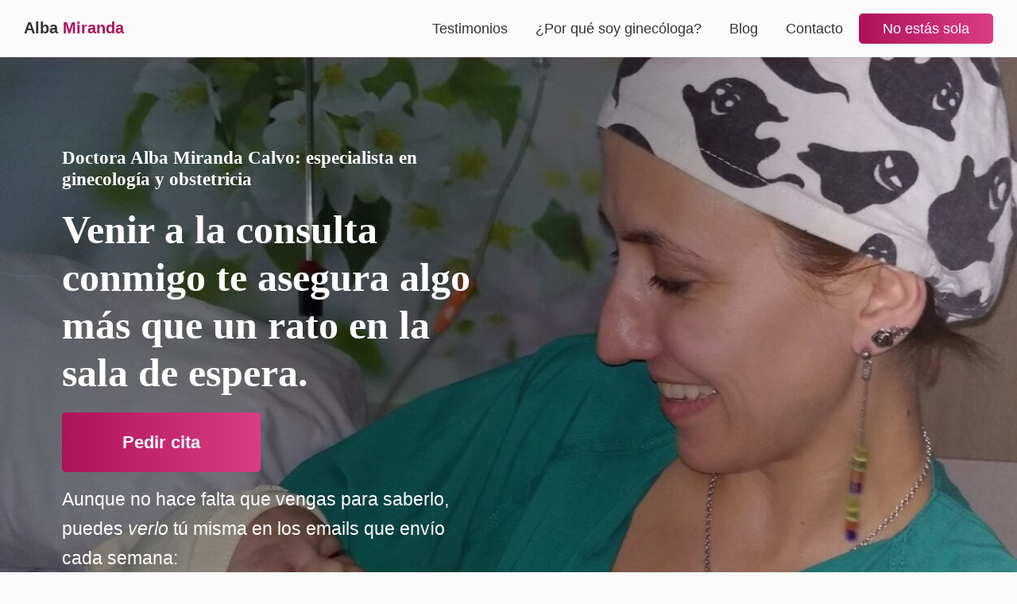

--- FILE ---
content_type: text/html; charset=UTF-8
request_url: https://albamiranda.com/
body_size: 12914
content:
<!DOCTYPE html>
<html lang="es" prefix="og: https://ogp.me/ns#">
<head itemscope itemtype="https://schema.org/WebSite">
<meta charset="UTF-8" />
<meta name="viewport" content="width=device-width, initial-scale=1" />
	<style>img:is([sizes="auto" i], [sizes^="auto," i]) { contain-intrinsic-size: 3000px 1500px }</style>
	<script id="cookieyes" type="text/javascript" src="https://cdn-cookieyes.com/client_data/dda831ae762c408fb77c3e80/script.js"></script>
<!-- Optimización para motores de búsqueda de Rank Math -  https://rankmath.com/ -->
<title>Doctora Alba Miranda Calvo: ginecóloga y obstetra</title>
<meta name="description" content="¡Hola! Soy la Dra. Alba Miranda, ginecóloga en Madrid con un enfoque integrativo. Entra, aprende y disfruta. Porque no estás sola"/>
<meta name="robots" content="follow, index, max-snippet:-1, max-video-preview:-1, max-image-preview:large"/>
<link rel="canonical" href="https://albamiranda.com/" />
<meta property="og:locale" content="es_ES" />
<meta property="og:type" content="website" />
<meta property="og:title" content="Doctora Alba Miranda Calvo: ginecóloga y obstetra" />
<meta property="og:description" content="¡Hola! Soy la Dra. Alba Miranda, ginecóloga en Madrid con un enfoque integrativo. Entra, aprende y disfruta. Porque no estás sola" />
<meta property="og:url" content="https://albamiranda.com/" />
<meta property="og:site_name" content="Dra. Alba Miranda Calvo" />
<meta property="og:updated_time" content="2025-03-19T13:23:43+02:00" />
<meta property="og:image" content="https://albamiranda.com/wp-content/uploads/Doctora-Alba-Miranda-Calvo-ginecologos-madrid.jpg" />
<meta property="og:image:secure_url" content="https://albamiranda.com/wp-content/uploads/Doctora-Alba-Miranda-Calvo-ginecologos-madrid.jpg" />
<meta property="og:image:width" content="1300" />
<meta property="og:image:height" content="800" />
<meta property="og:image:alt" content="Doctora Alba Miranda Calvo ginecologos madrid" />
<meta property="og:image:type" content="image/jpeg" />
<meta property="article:published_time" content="2019-11-12T20:04:58+02:00" />
<meta property="article:modified_time" content="2025-03-19T13:23:43+02:00" />
<meta name="twitter:card" content="summary_large_image" />
<meta name="twitter:title" content="Doctora Alba Miranda Calvo: ginecóloga y obstetra" />
<meta name="twitter:description" content="¡Hola! Soy la Dra. Alba Miranda, ginecóloga en Madrid con un enfoque integrativo. Entra, aprende y disfruta. Porque no estás sola" />
<meta name="twitter:creator" content="@DraAlbaMiranda" />
<meta name="twitter:image" content="https://albamiranda.com/wp-content/uploads/Doctora-Alba-Miranda-Calvo-ginecologos-madrid.jpg" />
<meta name="twitter:label1" content="Escrito por" />
<meta name="twitter:data1" content="Dra. Miranda" />
<meta name="twitter:label2" content="Tiempo de lectura" />
<meta name="twitter:data2" content="Menos de un minuto" />
<script type="application/ld+json" class="rank-math-schema">{"@context":"https://schema.org","@graph":[{"@type":["Gynecologic","Organization"],"@id":"https://albamiranda.com/#organization","name":"Dinidal Salud de la Mujer S.L.","url":"https://albamiranda.com","logo":{"@type":"ImageObject","@id":"https://albamiranda.com/#logo","url":"https://albamiranda.com/wp-content/uploads/Foto-Alba-Miranda-Calvo.jpg","contentUrl":"https://albamiranda.com/wp-content/uploads/Foto-Alba-Miranda-Calvo.jpg","caption":"Dinidal Salud de la Mujer S.L.","inLanguage":"es","width":"500","height":"500"},"openingHours":["Monday,Tuesday,Wednesday,Thursday,Friday,Saturday,Sunday 09:00-17:00"]},{"@type":"WebSite","@id":"https://albamiranda.com/#website","url":"https://albamiranda.com","name":"Dinidal Salud de la Mujer S.L.","publisher":{"@id":"https://albamiranda.com/#organization"},"inLanguage":"es","potentialAction":{"@type":"SearchAction","target":"https://albamiranda.com/?s={search_term_string}","query-input":"required name=search_term_string"}},{"@type":"ImageObject","@id":"https://albamiranda.com/wp-content/uploads/Doctora-Alba-Miranda-Calvo-ginecologos-madrid.jpg","url":"https://albamiranda.com/wp-content/uploads/Doctora-Alba-Miranda-Calvo-ginecologos-madrid.jpg","width":"1300","height":"800","caption":"Doctora Alba Miranda Calvo ginecologos madrid","inLanguage":"es"},{"@type":"WebPage","@id":"https://albamiranda.com/#webpage","url":"https://albamiranda.com/","name":"Doctora Alba Miranda Calvo: ginec\u00f3loga y obstetra","datePublished":"2019-11-12T20:04:58+02:00","dateModified":"2025-03-19T13:23:43+02:00","about":{"@id":"https://albamiranda.com/#organization"},"isPartOf":{"@id":"https://albamiranda.com/#website"},"primaryImageOfPage":{"@id":"https://albamiranda.com/wp-content/uploads/Doctora-Alba-Miranda-Calvo-ginecologos-madrid.jpg"},"inLanguage":"es"},{"@type":"Person","@id":"https://albamiranda.com/#author","name":"Dra. Miranda","image":{"@type":"ImageObject","@id":"https://secure.gravatar.com/avatar/fd05a8d82d952e38f10bbe1c90b0c0a73e8a5b1a157a2dc6af230a46f47ee24b?s=96&amp;d=mm&amp;r=g","url":"https://secure.gravatar.com/avatar/fd05a8d82d952e38f10bbe1c90b0c0a73e8a5b1a157a2dc6af230a46f47ee24b?s=96&amp;d=mm&amp;r=g","caption":"Dra. Miranda","inLanguage":"es"},"sameAs":["https://albamiranda.com","https://twitter.com/DraAlbaMiranda"],"worksFor":{"@id":"https://albamiranda.com/#organization"}},{"@type":"Article","headline":"Doctora Alba Miranda Calvo: ginec\u00f3loga y obstetra","datePublished":"2019-11-12T20:04:58+02:00","dateModified":"2025-03-19T13:23:43+02:00","author":{"@id":"https://albamiranda.com/#author","name":"Dra. Miranda"},"publisher":{"@id":"https://albamiranda.com/#organization"},"description":"\u00a1Hola! Soy la Dra. Alba Miranda, ginec\u00f3loga en Madrid con un enfoque integrativo. Entra, aprende y disfruta. Porque no est\u00e1s sola","name":"Doctora Alba Miranda Calvo: ginec\u00f3loga y obstetra","@id":"https://albamiranda.com/#richSnippet","isPartOf":{"@id":"https://albamiranda.com/#webpage"},"image":{"@id":"https://albamiranda.com/wp-content/uploads/Doctora-Alba-Miranda-Calvo-ginecologos-madrid.jpg"},"inLanguage":"es","mainEntityOfPage":{"@id":"https://albamiranda.com/#webpage"}}]}</script>
<meta name="google-site-verification" content="2Hq8UDt3IStlUm4Fme-2U8uRcdbZnnJvCjEiDFR058A" />
<!-- /Plugin Rank Math WordPress SEO -->

<link rel='dns-prefetch' href='//maxcdn.bootstrapcdn.com' />
<link rel='dns-prefetch' href='//fonts.googleapis.com' />
<link rel="alternate" type="application/rss+xml" title="Dra. Alba Miranda Calvo &raquo; Feed" href="https://albamiranda.com/feed/" />
<link rel="alternate" type="application/rss+xml" title="Dra. Alba Miranda Calvo &raquo; Feed de los comentarios" href="https://albamiranda.com/comments/feed/" />
<script type="text/javascript">
/* <![CDATA[ */
window._wpemojiSettings = {"baseUrl":"https:\/\/s.w.org\/images\/core\/emoji\/16.0.1\/72x72\/","ext":".png","svgUrl":"https:\/\/s.w.org\/images\/core\/emoji\/16.0.1\/svg\/","svgExt":".svg","source":{"concatemoji":"https:\/\/albamiranda.com\/wp-includes\/js\/wp-emoji-release.min.js?ver=6.8.3"}};
/*! This file is auto-generated */
!function(s,n){var o,i,e;function c(e){try{var t={supportTests:e,timestamp:(new Date).valueOf()};sessionStorage.setItem(o,JSON.stringify(t))}catch(e){}}function p(e,t,n){e.clearRect(0,0,e.canvas.width,e.canvas.height),e.fillText(t,0,0);var t=new Uint32Array(e.getImageData(0,0,e.canvas.width,e.canvas.height).data),a=(e.clearRect(0,0,e.canvas.width,e.canvas.height),e.fillText(n,0,0),new Uint32Array(e.getImageData(0,0,e.canvas.width,e.canvas.height).data));return t.every(function(e,t){return e===a[t]})}function u(e,t){e.clearRect(0,0,e.canvas.width,e.canvas.height),e.fillText(t,0,0);for(var n=e.getImageData(16,16,1,1),a=0;a<n.data.length;a++)if(0!==n.data[a])return!1;return!0}function f(e,t,n,a){switch(t){case"flag":return n(e,"\ud83c\udff3\ufe0f\u200d\u26a7\ufe0f","\ud83c\udff3\ufe0f\u200b\u26a7\ufe0f")?!1:!n(e,"\ud83c\udde8\ud83c\uddf6","\ud83c\udde8\u200b\ud83c\uddf6")&&!n(e,"\ud83c\udff4\udb40\udc67\udb40\udc62\udb40\udc65\udb40\udc6e\udb40\udc67\udb40\udc7f","\ud83c\udff4\u200b\udb40\udc67\u200b\udb40\udc62\u200b\udb40\udc65\u200b\udb40\udc6e\u200b\udb40\udc67\u200b\udb40\udc7f");case"emoji":return!a(e,"\ud83e\udedf")}return!1}function g(e,t,n,a){var r="undefined"!=typeof WorkerGlobalScope&&self instanceof WorkerGlobalScope?new OffscreenCanvas(300,150):s.createElement("canvas"),o=r.getContext("2d",{willReadFrequently:!0}),i=(o.textBaseline="top",o.font="600 32px Arial",{});return e.forEach(function(e){i[e]=t(o,e,n,a)}),i}function t(e){var t=s.createElement("script");t.src=e,t.defer=!0,s.head.appendChild(t)}"undefined"!=typeof Promise&&(o="wpEmojiSettingsSupports",i=["flag","emoji"],n.supports={everything:!0,everythingExceptFlag:!0},e=new Promise(function(e){s.addEventListener("DOMContentLoaded",e,{once:!0})}),new Promise(function(t){var n=function(){try{var e=JSON.parse(sessionStorage.getItem(o));if("object"==typeof e&&"number"==typeof e.timestamp&&(new Date).valueOf()<e.timestamp+604800&&"object"==typeof e.supportTests)return e.supportTests}catch(e){}return null}();if(!n){if("undefined"!=typeof Worker&&"undefined"!=typeof OffscreenCanvas&&"undefined"!=typeof URL&&URL.createObjectURL&&"undefined"!=typeof Blob)try{var e="postMessage("+g.toString()+"("+[JSON.stringify(i),f.toString(),p.toString(),u.toString()].join(",")+"));",a=new Blob([e],{type:"text/javascript"}),r=new Worker(URL.createObjectURL(a),{name:"wpTestEmojiSupports"});return void(r.onmessage=function(e){c(n=e.data),r.terminate(),t(n)})}catch(e){}c(n=g(i,f,p,u))}t(n)}).then(function(e){for(var t in e)n.supports[t]=e[t],n.supports.everything=n.supports.everything&&n.supports[t],"flag"!==t&&(n.supports.everythingExceptFlag=n.supports.everythingExceptFlag&&n.supports[t]);n.supports.everythingExceptFlag=n.supports.everythingExceptFlag&&!n.supports.flag,n.DOMReady=!1,n.readyCallback=function(){n.DOMReady=!0}}).then(function(){return e}).then(function(){var e;n.supports.everything||(n.readyCallback(),(e=n.source||{}).concatemoji?t(e.concatemoji):e.wpemoji&&e.twemoji&&(t(e.twemoji),t(e.wpemoji)))}))}((window,document),window._wpemojiSettings);
/* ]]> */
</script>

<link rel='stylesheet' id='ctc-alba-css' href='https://albamiranda.com/wp-content/themes/ctc-alba/style.css?ver=1.0.0' type='text/css' media='all' />
<style id='wp-emoji-styles-inline-css' type='text/css'>

	img.wp-smiley, img.emoji {
		display: inline !important;
		border: none !important;
		box-shadow: none !important;
		height: 1em !important;
		width: 1em !important;
		margin: 0 0.07em !important;
		vertical-align: -0.1em !important;
		background: none !important;
		padding: 0 !important;
	}
</style>
<link rel='stylesheet' id='wp-block-library-css' href='https://albamiranda.com/wp-includes/css/dist/block-library/style.min.css?ver=6.8.3' type='text/css' media='all' />
<style id='classic-theme-styles-inline-css' type='text/css'>
/*! This file is auto-generated */
.wp-block-button__link{color:#fff;background-color:#32373c;border-radius:9999px;box-shadow:none;text-decoration:none;padding:calc(.667em + 2px) calc(1.333em + 2px);font-size:1.125em}.wp-block-file__button{background:#32373c;color:#fff;text-decoration:none}
</style>
<style id='global-styles-inline-css' type='text/css'>
:root{--wp--preset--aspect-ratio--square: 1;--wp--preset--aspect-ratio--4-3: 4/3;--wp--preset--aspect-ratio--3-4: 3/4;--wp--preset--aspect-ratio--3-2: 3/2;--wp--preset--aspect-ratio--2-3: 2/3;--wp--preset--aspect-ratio--16-9: 16/9;--wp--preset--aspect-ratio--9-16: 9/16;--wp--preset--color--black: #000000;--wp--preset--color--cyan-bluish-gray: #abb8c3;--wp--preset--color--white: #ffffff;--wp--preset--color--pale-pink: #f78da7;--wp--preset--color--vivid-red: #cf2e2e;--wp--preset--color--luminous-vivid-orange: #ff6900;--wp--preset--color--luminous-vivid-amber: #fcb900;--wp--preset--color--light-green-cyan: #7bdcb5;--wp--preset--color--vivid-green-cyan: #00d084;--wp--preset--color--pale-cyan-blue: #8ed1fc;--wp--preset--color--vivid-cyan-blue: #0693e3;--wp--preset--color--vivid-purple: #9b51e0;--wp--preset--color--theme-primary: #0073e5;--wp--preset--color--theme-secondary: #0073e5;--wp--preset--gradient--vivid-cyan-blue-to-vivid-purple: linear-gradient(135deg,rgba(6,147,227,1) 0%,rgb(155,81,224) 100%);--wp--preset--gradient--light-green-cyan-to-vivid-green-cyan: linear-gradient(135deg,rgb(122,220,180) 0%,rgb(0,208,130) 100%);--wp--preset--gradient--luminous-vivid-amber-to-luminous-vivid-orange: linear-gradient(135deg,rgba(252,185,0,1) 0%,rgba(255,105,0,1) 100%);--wp--preset--gradient--luminous-vivid-orange-to-vivid-red: linear-gradient(135deg,rgba(255,105,0,1) 0%,rgb(207,46,46) 100%);--wp--preset--gradient--very-light-gray-to-cyan-bluish-gray: linear-gradient(135deg,rgb(238,238,238) 0%,rgb(169,184,195) 100%);--wp--preset--gradient--cool-to-warm-spectrum: linear-gradient(135deg,rgb(74,234,220) 0%,rgb(151,120,209) 20%,rgb(207,42,186) 40%,rgb(238,44,130) 60%,rgb(251,105,98) 80%,rgb(254,248,76) 100%);--wp--preset--gradient--blush-light-purple: linear-gradient(135deg,rgb(255,206,236) 0%,rgb(152,150,240) 100%);--wp--preset--gradient--blush-bordeaux: linear-gradient(135deg,rgb(254,205,165) 0%,rgb(254,45,45) 50%,rgb(107,0,62) 100%);--wp--preset--gradient--luminous-dusk: linear-gradient(135deg,rgb(255,203,112) 0%,rgb(199,81,192) 50%,rgb(65,88,208) 100%);--wp--preset--gradient--pale-ocean: linear-gradient(135deg,rgb(255,245,203) 0%,rgb(182,227,212) 50%,rgb(51,167,181) 100%);--wp--preset--gradient--electric-grass: linear-gradient(135deg,rgb(202,248,128) 0%,rgb(113,206,126) 100%);--wp--preset--gradient--midnight: linear-gradient(135deg,rgb(2,3,129) 0%,rgb(40,116,252) 100%);--wp--preset--font-size--small: 12px;--wp--preset--font-size--medium: 20px;--wp--preset--font-size--large: 20px;--wp--preset--font-size--x-large: 42px;--wp--preset--font-size--normal: 18px;--wp--preset--font-size--larger: 24px;--wp--preset--spacing--20: 0.44rem;--wp--preset--spacing--30: 0.67rem;--wp--preset--spacing--40: 1rem;--wp--preset--spacing--50: 1.5rem;--wp--preset--spacing--60: 2.25rem;--wp--preset--spacing--70: 3.38rem;--wp--preset--spacing--80: 5.06rem;--wp--preset--shadow--natural: 6px 6px 9px rgba(0, 0, 0, 0.2);--wp--preset--shadow--deep: 12px 12px 50px rgba(0, 0, 0, 0.4);--wp--preset--shadow--sharp: 6px 6px 0px rgba(0, 0, 0, 0.2);--wp--preset--shadow--outlined: 6px 6px 0px -3px rgba(255, 255, 255, 1), 6px 6px rgba(0, 0, 0, 1);--wp--preset--shadow--crisp: 6px 6px 0px rgba(0, 0, 0, 1);}:where(.is-layout-flex){gap: 0.5em;}:where(.is-layout-grid){gap: 0.5em;}body .is-layout-flex{display: flex;}.is-layout-flex{flex-wrap: wrap;align-items: center;}.is-layout-flex > :is(*, div){margin: 0;}body .is-layout-grid{display: grid;}.is-layout-grid > :is(*, div){margin: 0;}:where(.wp-block-columns.is-layout-flex){gap: 2em;}:where(.wp-block-columns.is-layout-grid){gap: 2em;}:where(.wp-block-post-template.is-layout-flex){gap: 1.25em;}:where(.wp-block-post-template.is-layout-grid){gap: 1.25em;}.has-black-color{color: var(--wp--preset--color--black) !important;}.has-cyan-bluish-gray-color{color: var(--wp--preset--color--cyan-bluish-gray) !important;}.has-white-color{color: var(--wp--preset--color--white) !important;}.has-pale-pink-color{color: var(--wp--preset--color--pale-pink) !important;}.has-vivid-red-color{color: var(--wp--preset--color--vivid-red) !important;}.has-luminous-vivid-orange-color{color: var(--wp--preset--color--luminous-vivid-orange) !important;}.has-luminous-vivid-amber-color{color: var(--wp--preset--color--luminous-vivid-amber) !important;}.has-light-green-cyan-color{color: var(--wp--preset--color--light-green-cyan) !important;}.has-vivid-green-cyan-color{color: var(--wp--preset--color--vivid-green-cyan) !important;}.has-pale-cyan-blue-color{color: var(--wp--preset--color--pale-cyan-blue) !important;}.has-vivid-cyan-blue-color{color: var(--wp--preset--color--vivid-cyan-blue) !important;}.has-vivid-purple-color{color: var(--wp--preset--color--vivid-purple) !important;}.has-black-background-color{background-color: var(--wp--preset--color--black) !important;}.has-cyan-bluish-gray-background-color{background-color: var(--wp--preset--color--cyan-bluish-gray) !important;}.has-white-background-color{background-color: var(--wp--preset--color--white) !important;}.has-pale-pink-background-color{background-color: var(--wp--preset--color--pale-pink) !important;}.has-vivid-red-background-color{background-color: var(--wp--preset--color--vivid-red) !important;}.has-luminous-vivid-orange-background-color{background-color: var(--wp--preset--color--luminous-vivid-orange) !important;}.has-luminous-vivid-amber-background-color{background-color: var(--wp--preset--color--luminous-vivid-amber) !important;}.has-light-green-cyan-background-color{background-color: var(--wp--preset--color--light-green-cyan) !important;}.has-vivid-green-cyan-background-color{background-color: var(--wp--preset--color--vivid-green-cyan) !important;}.has-pale-cyan-blue-background-color{background-color: var(--wp--preset--color--pale-cyan-blue) !important;}.has-vivid-cyan-blue-background-color{background-color: var(--wp--preset--color--vivid-cyan-blue) !important;}.has-vivid-purple-background-color{background-color: var(--wp--preset--color--vivid-purple) !important;}.has-black-border-color{border-color: var(--wp--preset--color--black) !important;}.has-cyan-bluish-gray-border-color{border-color: var(--wp--preset--color--cyan-bluish-gray) !important;}.has-white-border-color{border-color: var(--wp--preset--color--white) !important;}.has-pale-pink-border-color{border-color: var(--wp--preset--color--pale-pink) !important;}.has-vivid-red-border-color{border-color: var(--wp--preset--color--vivid-red) !important;}.has-luminous-vivid-orange-border-color{border-color: var(--wp--preset--color--luminous-vivid-orange) !important;}.has-luminous-vivid-amber-border-color{border-color: var(--wp--preset--color--luminous-vivid-amber) !important;}.has-light-green-cyan-border-color{border-color: var(--wp--preset--color--light-green-cyan) !important;}.has-vivid-green-cyan-border-color{border-color: var(--wp--preset--color--vivid-green-cyan) !important;}.has-pale-cyan-blue-border-color{border-color: var(--wp--preset--color--pale-cyan-blue) !important;}.has-vivid-cyan-blue-border-color{border-color: var(--wp--preset--color--vivid-cyan-blue) !important;}.has-vivid-purple-border-color{border-color: var(--wp--preset--color--vivid-purple) !important;}.has-vivid-cyan-blue-to-vivid-purple-gradient-background{background: var(--wp--preset--gradient--vivid-cyan-blue-to-vivid-purple) !important;}.has-light-green-cyan-to-vivid-green-cyan-gradient-background{background: var(--wp--preset--gradient--light-green-cyan-to-vivid-green-cyan) !important;}.has-luminous-vivid-amber-to-luminous-vivid-orange-gradient-background{background: var(--wp--preset--gradient--luminous-vivid-amber-to-luminous-vivid-orange) !important;}.has-luminous-vivid-orange-to-vivid-red-gradient-background{background: var(--wp--preset--gradient--luminous-vivid-orange-to-vivid-red) !important;}.has-very-light-gray-to-cyan-bluish-gray-gradient-background{background: var(--wp--preset--gradient--very-light-gray-to-cyan-bluish-gray) !important;}.has-cool-to-warm-spectrum-gradient-background{background: var(--wp--preset--gradient--cool-to-warm-spectrum) !important;}.has-blush-light-purple-gradient-background{background: var(--wp--preset--gradient--blush-light-purple) !important;}.has-blush-bordeaux-gradient-background{background: var(--wp--preset--gradient--blush-bordeaux) !important;}.has-luminous-dusk-gradient-background{background: var(--wp--preset--gradient--luminous-dusk) !important;}.has-pale-ocean-gradient-background{background: var(--wp--preset--gradient--pale-ocean) !important;}.has-electric-grass-gradient-background{background: var(--wp--preset--gradient--electric-grass) !important;}.has-midnight-gradient-background{background: var(--wp--preset--gradient--midnight) !important;}.has-small-font-size{font-size: var(--wp--preset--font-size--small) !important;}.has-medium-font-size{font-size: var(--wp--preset--font-size--medium) !important;}.has-large-font-size{font-size: var(--wp--preset--font-size--large) !important;}.has-x-large-font-size{font-size: var(--wp--preset--font-size--x-large) !important;}
:where(.wp-block-post-template.is-layout-flex){gap: 1.25em;}:where(.wp-block-post-template.is-layout-grid){gap: 1.25em;}
:where(.wp-block-columns.is-layout-flex){gap: 2em;}:where(.wp-block-columns.is-layout-grid){gap: 2em;}
:root :where(.wp-block-pullquote){font-size: 1.5em;line-height: 1.6;}
</style>
<link rel='stylesheet' id='font-awesome-css' href='//maxcdn.bootstrapcdn.com/font-awesome/latest/css/font-awesome.min.css?ver=6.8.3' type='text/css' media='all' />
<link rel='stylesheet' id='bcct_style-css' href='https://albamiranda.com/wp-content/plugins/better-click-to-tweet/assets/css/styles.css?ver=3.0' type='text/css' media='all' />
<link rel='stylesheet' id='ctc-alba-icons-css' href='https://fonts.googleapis.com/icon?family=Material+Icons&#038;ver=1.0.0' type='text/css' media='all' />
<link rel='stylesheet' id='dashicons-css' href='https://albamiranda.com/wp-includes/css/dashicons.min.css?ver=6.8.3' type='text/css' media='all' />
<link rel='stylesheet' id='ctc-alba-gutenberg-css' href='https://albamiranda.com/wp-content/themes/ctc-alba/lib/gutenberg/front-end.css?ver=1.0.0' type='text/css' media='all' />
<style id='ctc-alba-gutenberg-inline-css' type='text/css'>
.ab-block-post-grid .ab-post-grid-items h2 a:hover {
	color: #0073e5;
}

.site-container .wp-block-button .wp-block-button__link {
	background-color: #0073e5;
}

.wp-block-button .wp-block-button__link:not(.has-background),
.wp-block-button .wp-block-button__link:not(.has-background):focus,
.wp-block-button .wp-block-button__link:not(.has-background):hover {
	color: #ffffff;
}

.site-container .wp-block-button.is-style-outline .wp-block-button__link {
	color: #0073e5;
}

.site-container .wp-block-button.is-style-outline .wp-block-button__link:focus,
.site-container .wp-block-button.is-style-outline .wp-block-button__link:hover {
	color: #2396ff;
}		.site-container .has-small-font-size {
			font-size: 12px;
		}		.site-container .has-normal-font-size {
			font-size: 18px;
		}		.site-container .has-large-font-size {
			font-size: 20px;
		}		.site-container .has-larger-font-size {
			font-size: 24px;
		}		.site-container .has-theme-primary-color,
		.site-container .wp-block-button .wp-block-button__link.has-theme-primary-color,
		.site-container .wp-block-button.is-style-outline .wp-block-button__link.has-theme-primary-color {
			color: #0073e5;
		}

		.site-container .has-theme-primary-background-color,
		.site-container .wp-block-button .wp-block-button__link.has-theme-primary-background-color,
		.site-container .wp-block-pullquote.is-style-solid-color.has-theme-primary-background-color {
			background-color: #0073e5;
		}		.site-container .has-theme-secondary-color,
		.site-container .wp-block-button .wp-block-button__link.has-theme-secondary-color,
		.site-container .wp-block-button.is-style-outline .wp-block-button__link.has-theme-secondary-color {
			color: #0073e5;
		}

		.site-container .has-theme-secondary-background-color,
		.site-container .wp-block-button .wp-block-button__link.has-theme-secondary-background-color,
		.site-container .wp-block-pullquote.is-style-solid-color.has-theme-secondary-background-color {
			background-color: #0073e5;
		}
</style>
<script type="text/javascript" src="https://albamiranda.com/wp-includes/js/jquery/jquery.min.js?ver=3.7.1" id="jquery-core-js"></script>
<script type="text/javascript" src="https://albamiranda.com/wp-includes/js/jquery/jquery-migrate.min.js?ver=3.4.1" id="jquery-migrate-js"></script>
<script type="text/javascript" src="https://albamiranda.com/wp-content/plugins/sticky-menu-or-anything-on-scroll/assets/js/jq-sticky-anything.min.js?ver=2.1.1" id="stickyAnythingLib-js"></script>
<link rel="https://api.w.org/" href="https://albamiranda.com/wp-json/" /><link rel="alternate" title="JSON" type="application/json" href="https://albamiranda.com/wp-json/wp/v2/pages/8" /><link rel="EditURI" type="application/rsd+xml" title="RSD" href="https://albamiranda.com/xmlrpc.php?rsd" />
<meta name="generator" content="WordPress 6.8.3" />
<link rel='shortlink' href='https://albamiranda.com/' />
<link rel="alternate" title="oEmbed (JSON)" type="application/json+oembed" href="https://albamiranda.com/wp-json/oembed/1.0/embed?url=https%3A%2F%2Falbamiranda.com%2F" />
<link rel="alternate" title="oEmbed (XML)" type="text/xml+oembed" href="https://albamiranda.com/wp-json/oembed/1.0/embed?url=https%3A%2F%2Falbamiranda.com%2F&#038;format=xml" />
<link rel="pingback" href="https://albamiranda.com/xmlrpc.php" />
<!-- Global site tag (gtag.js) - Google Analytics -->
<script async src="https://www.googletagmanager.com/gtag/js?id=UA-57729622-10"></script>
<script>
  window.dataLayer = window.dataLayer || [];
  function gtag(){dataLayer.push(arguments);}
  gtag('js', new Date());

  gtag('config', 'UA-57729622-10');
</script><script type="application/ld+json">
{
  "@context": "https://schema.org/",
  "@type": "Person",
  "name": "Alba Miranda Calvo",
  "url": "https://albamiranda.com",
  "image": "https://albamiranda.com/wp-content/uploads/Doctora-Alba-Miranda-Calvo-ginecologos-madrid.jpg",
  "sameAs": "https://twitter.com/DraAlbaMiranda",
  "jobTitle": "Ginecóloga",
  
}
</script><link rel="icon" href="https://albamiranda.com/wp-content/uploads/cropped-Alba-Miranda-favicon-32x32.png" sizes="32x32" />
<link rel="icon" href="https://albamiranda.com/wp-content/uploads/cropped-Alba-Miranda-favicon-192x192.png" sizes="192x192" />
<link rel="apple-touch-icon" href="https://albamiranda.com/wp-content/uploads/cropped-Alba-Miranda-favicon-180x180.png" />
<meta name="msapplication-TileImage" content="https://albamiranda.com/wp-content/uploads/cropped-Alba-Miranda-favicon-270x270.png" />
</head>
<body class="home wp-singular page-template-default page page-id-8 wp-embed-responsive wp-theme-genesis wp-child-theme-ctc-alba header-full-width full-width-content genesis-breadcrumbs-hidden genesis-singular-image-hidden genesis-footer-widgets-hidden has-no-blocks custom-page" itemscope itemtype="https://schema.org/WebPage"><a href="#0" class="to-top" title="Back To Top">Top</a><div class="site-container"><ul class="genesis-skip-link"><li><a href="#genesis-nav-primary" class="screen-reader-shortcut"> Saltar a la navegación principal</a></li><li><a href="#genesis-content" class="screen-reader-shortcut"> Saltar al contenido principal</a></li></ul><header class="site-header" itemscope itemtype="https://schema.org/WPHeader"><div class="wrap"><div class="title-area"><p class="site-title" itemprop="headline"><a href="https://albamiranda.com/" title="Dra. Alba Miranda Calvo"><span class="alba">Alba</span> <span class="miranda">Miranda</span></a></p><p class="site-description" itemprop="description">Ginecóloga en Madrid</p></div><nav class="nav-primary" aria-label="Principal" itemscope itemtype="https://schema.org/SiteNavigationElement" id="genesis-nav-primary"><div class="wrap"><ul id="menu-principal" class="menu genesis-nav-menu menu-primary js-superfish"><li id="menu-item-179" class="menu-item menu-item-type-post_type_archive menu-item-object-testimonios menu-item-179"><a href="https://albamiranda.com/testimonios/" itemprop="url"><span itemprop="name">Testimonios</span></a></li>
<li id="menu-item-52" class="menu-item menu-item-type-post_type menu-item-object-page menu-item-52"><a href="https://albamiranda.com/sobre-mi/" itemprop="url"><span itemprop="name">¿Por qué soy ginecóloga?</span></a></li>
<li id="menu-item-110" class="menu-item menu-item-type-post_type menu-item-object-page menu-item-110"><a href="https://albamiranda.com/blog/" itemprop="url"><span itemprop="name">Blog</span></a></li>
<li id="menu-item-59" class="menu-item menu-item-type-post_type menu-item-object-page menu-item-59"><a href="https://albamiranda.com/contacto/" itemprop="url"><span itemprop="name">Contacto</span></a></li>
<li id="menu-item-53" class="menu-item menu-item-type-custom menu-item-object-custom menu-item-53"><a href="#newsletter" itemprop="url"><span itemprop="name">No estás sola</span></a></li>
</ul></div></nav></div></header><div class="site-inner"><div class="content-sidebar-wrap"><main class="content" id="genesis-content">
	<section class="hero">
		<div class="wrap">
			<div class="box">
				<h1 style="font-size:23px">Doctora Alba Miranda Calvo: especialista en ginecología y obstetricia</h1>
				<p class="front-hero-p">Venir a la consulta conmigo te asegura algo más que un rato en la sala de espera.</p>
				<div class="cta">
					<a href="#pedir-cita" class="button">Pedir cita</a>
				</div>
				<p style="margin-top:3%">Aunque no hace falta que vengas para saberlo, puedes <em>verlo</em> tú misma en los emails que envío cada semana: <br/><a href="#newsletter" style="border: 0;
				border-radius: 5px;
				color: #fbfbfb;
				cursor: pointer;
				font-size: 16px;
				font-weight: 700;
				padding: 5px 30px;
				text-align: center;
				text-decoration: none;
				white-space: normal;
				width: auto;
				box-shadow: 5px 2px 20px #999;
				background: transparent;
				border: 2px solid #ae1259;">Unirme a <em>No estás sola</em></a></p>
				
			</div>
		</div>
	</section>
	<section class="por-que">
		<div class="wrap">
			
			<h2 class="section-title">Porque la consulta del ginecólogo es mucho más que una bata y un hospital</h2>
			<p class="section-description">Tú lo sabes mejor que nadie</p>
			<div class="row">
				<div class="razon">
					<div class="razon-icon">
						<img src="https://albamiranda.com/wp-content/uploads/Doctora-Miranda-mi-ginecologa-cerca-de-mi-.jpeg" alt="Alba Miranda es mi ginecologa cerca de mi">
					</div>
					<div class="razon-copy">
						<h3>Atención personalizada</h3>
						<p>Cada paciente es un mundo y cada caso requiere de un cariño especial. Lo que necesites, en cada consulta.</p>
					</div>
				</div>
				<div class="razon">
					<div class="razon-icon">
						<img src="https://albamiranda.com/wp-content/uploads/Embarazo-y-parto-con-Doctora-Alba-Miranda-.jpeg" alt="Seguimiento de embarazo estrecho personalizado por la doctora miranda">
					</div>
					<div class="razon-copy">
						<h3>Embarazo</h3>
						<p>Desde el primer día hasta el último me encargaré de llevar el seguimiento de tu embarazo y de resolver todas tus dudas.</p>
					</div>
				</div>
				<div class="razon">
					<div class="razon-icon">
						<img src="https://albamiranda.com/wp-content/uploads/Atencion-de-partos-personalizada-con-Alba-Miranda-.jpeg"  alt="Atencion al parto personalizada">
					</div>
					<div class="razon-copy">
						<h3>Parto</h3>
						<p>Además del seguimiento completo, también estaré ahí para ti y tu bebé el día del parto. Sea a la hora que sea.</p>
					</div>
				</div>
			</div>
		</div>
	</section>
	<section class="quien-soy gine-dark">
		<div class="wrap">
			<h2 class="section-title">Dra. Alba Miranda Calvo</h2>
			<div class="row">
				<div class="yo" style="background-image: url(https://albamiranda.com/wp-content/uploads/Foto-Alba-Miranda-Calvo.jpg);"></div>
				<p>Te cuento mi historia completa <a href="/sobre-mi/">aquí</a></p>
				<p class="big-text">La versión reducida es fácil:</p>
				<p style="margin-top:20px">Soy médico especialista en Ginecología y Obstetricia. Llevo más de 15 años trabajando en la salud de la mujer, ayudando y atendiendo los partos de todas mis pacientes. Tengo marido, dos hijos y un gato.</p>
				<p style="margin-top:20px" class="big-text">Y atiendo <strong>más de 200 partos cada año</strong> (219 en el año 2023).</p>
			</div>
		</div>
	</section>
	<section class="pedir-cita" id="pedir-cita">
		<div class="wrap">
			<h2 class="section-title">¿Dónde paso consulta?</h2>
			<p class="section-description">Estos son los hospitales y centros ginecológicos donde puedes venir a pasar consulta conmigo</p>
			
			<div class="box">
				<div class="hospital full-w">
					
					<div class="hosp-data">
						<h2>Consulta privada en Boadilla del Monte</h2>
						<h2>Ginecología integrativa en Boadilla</h2>
						<p>Citas de media hora por paciente, para que pueda atenderte como necesitas y te mereces.</p>
						<div class="cta">
							<a href="tel:34916327766" class="button" rel="nofollow noopener noreferrer" target="_blank">Pedir cita (teléfono)</a>
						</div>
						<p>Email citas ginecóloga Boadilla del Monte: <a href="mailto:citas@albamiranda.com">citas@albamiranda.com</a></p>
											</div>
					<div class="hosp-image">
						<iframe src="https://www.google.com/maps/embed?pb=!1m18!1m12!1m3!1d3038.150705460017!2d-3.8917480225305905!3d40.40551207144149!2m3!1f0!2f0!3f0!3m2!1i1024!2i768!4f13.1!3m3!1m2!1s0xd422851e0a96c81%3A0xa45910398e25568a!2sAn%C3%A1lisis%20Centro%20Cl%C3%ADnico%20Bienestar%20Salud!5e0!3m2!1ses!2ses!4v1728425542888!5m2!1ses!2ses" width="600" height="450" style="border:0;" allowfullscreen="" loading="lazy" referrerpolicy="no-referrer-when-downgrade"></iframe>
					</div>
				</div>
				<div class="hospital">
					<div class="hosp-data">
						<h2>Hospital Quirónsalud Sur</h2>
						<h2>Ginecólogo Madrid suroeste (Alcorcón)</h2>
						<div class="cta">
														<a href="mailto:+34916496600" class="button" rel="nofollow noopener noreferrer" target="_blank">Pedir cita (teléfono)</a>
						</div>
						<p>Pedir cita por la aplicación: <a  rel="nofollow noopener noreferrer" target="_blank" href="https://www.quironsalud.com/es/portal-paciente">App Quironsalud</a></p>
					</div>
					<div class="hosp-image">
						<iframe src="https://www.google.com/maps/embed?pb=!1m18!1m12!1m3!1d3040.966557382737!2d-3.8514949869621917!3d40.34308787133242!2m3!1f0!2f0!3f0!3m2!1i1024!2i768!4f13.1!3m3!1m2!1s0x406f7febee4b11fb%3A0xe0bea3e26894529c!2sHospital%20Quir%C3%B3nsalud%20Sur!5e0!3m2!1ses!2ses!4v1742248200280!5m2!1ses!2ses" width="600" height="450" style="border:0;" allowfullscreen="" loading="lazy" referrerpolicy="no-referrer-when-downgrade"></iframe>
											</div>
				</div>
				<div class="hospital">
					<div class="hosp-data">
						<h2>Clinica Ibesur Pinto</h2>
						<h2>Ginecóloga en Pinto</h2>
						<div class="cta">
							<a href="tel:34916926050" class="button" rel="nofollow noopener noreferrer" target="_blank">Pedir cita (teléfono)</a>
						</div>
						<p>Email citas ginecólogo Pinto: <a href="mailto:citas@albamiranda.com">citas@albamiranda.com</a></p>
											</div>
					<div class="hosp-image">
						<iframe src="https://www.google.com/maps/embed?pb=!1m18!1m12!1m3!1d3045.5669505696583!2d-3.7008246869649937!3d40.24092977134932!2m3!1f0!2f0!3f0!3m2!1i1024!2i768!4f13.1!3m3!1m2!1s0xd421f7aa9797b4d%3A0x8081f83af8676208!2sIBESUR%20Pinto!5e0!3m2!1ses!2ses!4v1741273417055!5m2!1ses!2ses" width="600" height="450" style="border:0;" allowfullscreen="" loading="lazy" referrerpolicy="no-referrer-when-downgrade"></iframe>
											</div>
				</div>
				<div >
					<h2>⚠️ AVISO IMPORTANTE ⚠️</h2>
					<h3>Ya <strong>no</strong> paso consulta en el equipo Namunvida de HM Puerta del Sur.</h3>
					<p><strong>A todas mis pacientes</strong>: me encantaría seguir siendo vuestra ginecóloga. Si queréis citaros conmigo en mis nuevos destinos (Hospital Quirón Salud Sur en Alcorcón, Clínica Ibesur Pinto o mi consulta privada en Bodilla del Monte) escribidme a:</p>
					<p><a href="mailto:citas@albamiranda.com">citas@albamiranda.com</a></p>
					<p>Y si, como varios cientos de vosotras, queréis hablar conmigo y mantener el contacto (gratis y sin cambiar de centro), podéis uniros a <em><a href="#newsletter">No estás sola</a></em> y así nos tomaremos un café virtual cada semana.</p>
					<p><a class="button" href="#newsletter">Apúntate a: No estás sola</a></p>
				</div>
			</div>
		</div>
	</section>
	<section class="testimonios gine-dark">
		<div class="wrap">
			<h2 class="section-title">¿Qué dicen mis pacientes?</h2>
			<p class="section-description">Cada paciente se lleva un trocito de mí y muchos de ellos, además, me dejan notas en la consulta. Puedes leer más testimonios y opiniones (e incluso escribir la tuya) en <a href="/testimonios">esta página</a>.</p>
			<article class="testimonio">
				<header class="entry-header">
					<img src="https://albamiranda.com/wp-content/uploads/Paciente-de-ginecologia-del-hospital-puerta-del-sur.jpeg" alt="Alba Miranda tu ginecologaa de confianza">
				</header>
				<div class="entry-content">
					<p>Escucha de verdad y explica tan bien...</p>
					<p>La Dra. Alba Miranda Calvo me lo explica todo tan bien y me escucha de verdad y me da seguridad que no había recibido nunca de un ginecólogo. Muchísimas gracias, de verdad. Me apasiona la gente que siempre da EXCELENCIA en su trabajo. Namasté”.</p>
					<p>Ángeles</p>
				</div>
			</article>
			<article class="testimonio">
				<header class="entry-header">
					<img src="https://albamiranda.com/wp-content/uploads/Paciente-de-ginecologia-del-hospital-puerta-del-sur.jpeg" alt="Alba Miranda Calvo ginecologo Boadilla del Monte">
				</header>
				<div class="entry-content">
				<p>Literalmente le debo a Alba mi vida y la de mi bebé.</p>
				<p>Alba es PAZ, es paciencia, es la calma en una etapa que te llena de alegrías y miedos…es la respuesta que necesitas. Eternamente agradecida, más que una ginecóloga…es una persona que me ha acompañado en todo momento  <a href="https://albamiranda.com/testimonios/miriam/">[Leer más]</a></p>
				<p>Miriam</p>
				</div>
			</article>
			<article class="testimonio">
				<header class="entry-header">
					<img src="https://albamiranda.com/wp-content/uploads/Opiniones-Doctora-Alba-Miranda-Calvo.jpg" alt="Opiniones Doctora Alba Miranda Calvo">
				</header>
				<div class="entry-content">
					<p>Gracias por ser tan amable y gran profesional</p>
					<p>Quería agradecerte el buen trato recibido al ingresar aquí. Gracias por traer a este mundo a lo más bonito de mi vida, Izan. Gracias por ser tan amable y gran profesional. Espero que este detalle endulce un poco tu día.</p>
					<p>Noelia</p>
				</div>
			</article>
			<article class="testimonio">
				<header class="entry-header">
					<img src="https://albamiranda.com/wp-content/uploads/Paciente-de-ginecologia-del-hospital-puerta-del-sur.jpeg" alt="Alba Miranda Calvo ginecologo opiniones">
				</header>
				<div class="entry-content">
				<p>Nos salvaste la vida, literalmente</p>
				<p>No tengo palabras para describir cómo me trató la doctora Miranda desde el principio. Tuvo una empatía increíble. La encontré buscando referencias de ginecólogas por internet. Tiene experiencia en partos “complicados” y, literalmente, nos salvó la vida a mi peque y a mí. Una manera de gestionar las situaciones tan profesional y tan cercana…, no hay manera de agradecerle todo lo que ha hecho a esta familia</p>
				<p>Beatriz</p>
				</div>
			</article>
			<article class="testimonio">
				<header class="entry-header">
					<img src="https://albamiranda.com/wp-content/uploads/Paciente-de-ginecologia-del-hospital-puerta-del-sur.jpeg" alt="Alba Miranda es el mejor ginecólogo de HM Puerta del Sur">
				</header>
				<div class="entry-content">
					<p>Gracias por acompañarnos en esos momentos tan difíciles como es el duelo</p>
					<p>Me he dado cuenta del papel tan importante que haces y lo bien que lo hiciste <a href="https://albamiranda.com/testimonios/carmen/">[Leer más]</a></p>
					<p>Carmen</p>
				</div>
			</article>
			<article class="testimonio">
				<header class="entry-header">
					<img src="https://albamiranda.com/wp-content/uploads/Paciente-de-ginecologia-del-hospital-puerta-del-sur.jpeg" alt="Ella es el mejor ginecólogo de Madrid">
				</header>
				<div class="entry-content">
					<p>Hacen falta profesionales así</p>
					<p>Hoy tuve consulta con la doctora miranda mi primera vez con ella, que decir, su profesionalidad, su empatia y como saber tratar a pacientes ( en este caso el mio) que iba muy nerviosa y asustada, solo decir gracias gracias, hacen falta profesionales así, de nuevo gracias</p>
					<p>Justa G. R.</p>
				</div>
			</article>
		</div>
	</section>
	
	<section class="last-posts">
		<div class="wrap">
			<div class="box">
				<h2 class="section-title">Últimas entradas</h2>
				<div class="ctc-posts-wrap">						
						<article class="post-853 post type-post status-publish format-standard has-post-thumbnail entry category-embarazo">
								<a href="https://albamiranda.com/embarazo/menopausia-integrativa/" class="entry-image-link" aria-hidden="true" tabindex="-1">
									<img width="600" height="400" src="https://albamiranda.com/wp-content/uploads/Menopausia-integrativa.jpg" class="aligncenter post-image entry-image wp-post-image" alt="Un enfoque para el tratamiento de la menopausia integrativa" decoding="async" loading="lazy" srcset="https://albamiranda.com/wp-content/uploads/Menopausia-integrativa.jpg 600w, https://albamiranda.com/wp-content/uploads/Menopausia-integrativa-300x200.jpg 300w" sizes="auto, (max-width: 600px) 100vw, 600px" />								</a>
								<div class="entry-content">
									<h2 class="entry-title"><a href="https://albamiranda.com/embarazo/menopausia-integrativa/" class="entry-title-link" rel="bookmark">Menopausia integrativa: un enfoque diferente para tratar los síntomas de la menopausia</a>
									</h2>
									<p>¿De qué forma podemos disfrutar de la transición hacia la menopausia y minimizar sus síntomas?</p>
								</div>
							<footer class="entry-footer">
							</footer>
						</article>
				
											
						<article class="post-848 post type-post status-publish format-standard has-post-thumbnail entry category-medicina-integrativa">
								<a href="https://albamiranda.com/medicina-integrativa/dolor-menstrual/" class="entry-image-link" aria-hidden="true" tabindex="-1">
									<img width="600" height="400" src="https://albamiranda.com/wp-content/uploads/Reducir-el-Dolor-menstrual-con-ginecologia-integrativa.jpg" class="aligncenter post-image entry-image wp-post-image" alt="Reducir el Dolor menstrual con ginecologia integrativa" decoding="async" loading="lazy" srcset="https://albamiranda.com/wp-content/uploads/Reducir-el-Dolor-menstrual-con-ginecologia-integrativa.jpg 600w, https://albamiranda.com/wp-content/uploads/Reducir-el-Dolor-menstrual-con-ginecologia-integrativa-300x200.jpg 300w" sizes="auto, (max-width: 600px) 100vw, 600px" />								</a>
								<div class="entry-content">
									<h2 class="entry-title"><a href="https://albamiranda.com/medicina-integrativa/dolor-menstrual/" class="entry-title-link" rel="bookmark">Dolor menstrual: una visión integrativa de la dismenorrea</a>
									</h2>
									<p>¿Sabes que se puede reducir el dolor menstrual cambiando ciertos hábitos de vida y sin fármacos? Te cuento.</p>
								</div>
							<footer class="entry-footer">
							</footer>
						</article>
				
											
						<article class="post-830 post type-post status-publish format-standard has-post-thumbnail entry category-medicina-integrativa">
								<a href="https://albamiranda.com/medicina-integrativa/ginecologia-integrativa/" class="entry-image-link" aria-hidden="true" tabindex="-1">
									<img width="600" height="400" src="https://albamiranda.com/wp-content/uploads/medicina-integrativa.jpg" class="aligncenter post-image entry-image wp-post-image" alt="Medicina integrativa: qué es y por qué apuesto por la ginecología integrativa" decoding="async" loading="lazy" srcset="https://albamiranda.com/wp-content/uploads/medicina-integrativa.jpg 600w, https://albamiranda.com/wp-content/uploads/medicina-integrativa-300x200.jpg 300w" sizes="auto, (max-width: 600px) 100vw, 600px" />								</a>
								<div class="entry-content">
									<h2 class="entry-title"><a href="https://albamiranda.com/medicina-integrativa/ginecologia-integrativa/" class="entry-title-link" rel="bookmark">Ginecología integrativa: qué es y por qué apuesto por ella</a>
									</h2>
									<p>Estos son los motivos por los que creo que la medicina integrativa ha venido para revolucionar el mundo de la salud (como médico y como paciente).</p>
								</div>
							<footer class="entry-footer">
							</footer>
						</article>
				
									</div>
							</div>
		</div>
    </section>
	<section class="quien-soy gine-true-dark" id="newsletter">
		<div class="wrap">
			<h2 class="section-title">No estás sola</h2>
			<p class="section-description" style="margin-bottom:1%">Tengo una newsletter en la que hago lo que mejor se me da hacer: hablar de esas cosas de mujeres que tanto preocupan y tan poco se hablan.</p>
			<p class="section-description" style="margin-bottom:1%"><strong>Arrojo luz</strong> sobre todos los miedos, mitos, bulos, vergüenzas y otras oscuridades que empañan los embarazos, partos, cesáreas y, en general, la salud femenina.</p>
			<p class="section-description">También <strong>nos reímos</strong> mucho (sobre todo Pepa, ya verás cuando la conozcas), que la risa es necesaria.</p>
			<div class="row">
				
					<div class="enews">
						<div>
							<form class="js-cm-form" id="subForm" action="https://www.createsend.com/t/subscribeerror?description=" method="post" data-id="191722FC90141D02184CB1B62AB3DC26AD591B055883D56E29952BC18ABF0038EFE2ECABEE546CC9937FC5D70F02BBA4ABF7C3742AA51BF629FC3CD20A580FB3">
								<div class="input-fields">
									<div class="input-group">
										<input aria-label="Name" id="fieldName" maxlength="200" name="cm-name" placeholder="Tu NOMBRE (sin apellidos)">
										<input autocomplete="Email" aria-label="Email" class="js-cm-email-input qa-input-email" id="fieldEmail" maxlength="200" name="cm-juhkjht-juhkjht" placeholder="Tu EMAIL es..." required="" type="email">
									</div>
									<div>
										<input aria-label="FROM" id="fieldjhkkujr" maxlength="200" name="cm-f-jhkkujr" value="HOME" type="hidden">
									</div>
								</div>
						<div class="input-checkbox">
										<input id="cm-privacy-consent" name="cm-privacy-consent" required=""
										type="checkbox">
										<label for="cm-privacy-consent">Quiero recibir tus correos y acepto la <a
										href="https://albamiranda.com/politica-de-privacidad/"
										rel="nofollow noopener noreferrer" target="_blank">política de privacidad</a>.</label>
										<input id="cm-privacy-consent-hidden" name="cm-privacy-consent-hidden" type="hidden" value="true">
									</div>
								<button type="submit">Click y te cuento</button>
							</form>
						</div>
						<script type="text/javascript" src="https://js.createsend1.com/javascript/copypastesubscribeformlogic.js"></script>
					</div>
				
			</div>
			<p style="padding:5% 10%">· Sé que lo sabes: el contenido de esos emails no es una «consulta online» ni sustituye a una consulta ginecológica. Acude a tu ginecólogo de confianza si necesitas ayuda médica ·</p>
		</div>
	</section>

</main></div></div><footer class="site-footer" itemscope itemtype="https://schema.org/WPFooter"><div class="wrap"><p>Copyright &#xA9;&nbsp;2019&#x02013;2026 <a href="/" aria-label="Navegar a la portada de Alba Miranda Calvo">Alba Miranda Calvo</a> · Diseñado por <a href="https://converseo.agency/" aria-label="Agencia SEO para médicos">ConverSEO Agency</a><br /><span class="legal"><a href="/aviso-legal/" rel="noreferrer noopener nofollow" target="_blank" aria-label="Página de aviso legal (se abre en otra pestaña)">Aviso Legal</a> • <a href="/politica-de-privacidad/" rel="noreferrer noopener nofollow" target="_blank" aria-label="Página de política de privacidad (se abre en otra pestaña)">Política de privacidad</a> • <a href="/politica-de-cookies/" rel="noreferrer noopener nofollow" target="_blank" aria-label="Página de política de cookies (se abre en otra pestaña)">Política de cookies</a></span></p></div></footer></div><script type="speculationrules">
{"prefetch":[{"source":"document","where":{"and":[{"href_matches":"\/*"},{"not":{"href_matches":["\/wp-*.php","\/wp-admin\/*","\/wp-content\/uploads\/*","\/wp-content\/*","\/wp-content\/plugins\/*","\/wp-content\/themes\/ctc-alba\/*","\/wp-content\/themes\/genesis\/*","\/*\\?(.+)"]}},{"not":{"selector_matches":"a[rel~=\"nofollow\"]"}},{"not":{"selector_matches":".no-prefetch, .no-prefetch a"}}]},"eagerness":"conservative"}]}
</script>
<script type="text/javascript" id="stickThis-js-extra">
/* <![CDATA[ */
var sticky_anything_engage = {"element":"#custom_html-7","topspace":"72","minscreenwidth":"0","maxscreenwidth":"999999","zindex":"1","legacymode":"","dynamicmode":"","debugmode":"","pushup":"","adminbar":"1"};
/* ]]> */
</script>
<script type="text/javascript" src="https://albamiranda.com/wp-content/plugins/sticky-menu-or-anything-on-scroll/assets/js/stickThis.js?ver=2.1.1" id="stickThis-js"></script>
<script type="text/javascript" src="https://albamiranda.com/wp-includes/js/hoverIntent.min.js?ver=1.10.2" id="hoverIntent-js"></script>
<script type="text/javascript" src="https://albamiranda.com/wp-content/themes/genesis/lib/js/menu/superfish.min.js?ver=1.7.10" id="superfish-js"></script>
<script type="text/javascript" src="https://albamiranda.com/wp-content/themes/genesis/lib/js/menu/superfish.args.min.js?ver=3.6.1" id="superfish-args-js"></script>
<script type="text/javascript" src="https://albamiranda.com/wp-content/themes/genesis/lib/js/skip-links.min.js?ver=3.6.1" id="skip-links-js"></script>
<script type="text/javascript" src="https://albamiranda.com/wp-content/themes/ctc-alba/lib/js/to-top.js?ver=1.0" id="to-top-js"></script>
<script type="text/javascript" id="ctc-alba-responsive-menu-js-extra">
/* <![CDATA[ */
var genesis_responsive_menu = {"mainMenu":"","menuIconClass":"dashicons-before dashicons-menu","subMenu":"Submen\u00fa","subMenuIconClass":"dashicons-before dashicons-arrow-down-alt2","menuClasses":{"others":[".nav-primary"]}};
/* ]]> */
</script>
<script type="text/javascript" src="https://albamiranda.com/wp-content/themes/genesis/lib/js/menu/responsive-menus.min.js?ver=1.1.3" id="ctc-alba-responsive-menu-js"></script>
</body></html>


<!-- Page cached by LiteSpeed Cache 7.7 on 2026-01-15 22:25:53 -->

--- FILE ---
content_type: text/css
request_url: https://albamiranda.com/wp-content/themes/ctc-alba/style.css?ver=1.0.0
body_size: 9846
content:
/*
Theme Name: CTC Alba
Theme URI: https://davidolier.com/
Description: This is the CTC Alba theme created for the Genesis Framework.
Author: David Olier
Author URI: https://davidolier.com/

Version: 1.0.0

Template: genesis

License: GPL-2.0-or-later
License URI: https://www.gnu.org/licenses/gpl-2.0.html
*/

/* Font faces */
@font-face {
	font-family: 'Raleway';
	src: local('Raleway'),
		 local('Raleway'),
		 local('Raleway-Regular'),
		 url('config/import/fonts/Raleway-Regular.ttf') format('ttf');
	font-weight: 400;
	font-style: normal;
}
@font-face {
	font-family: 'Raleway';
	src: local('Raleway Italic'),
		 local('RalewayItalic'),
		 local('Raleway-Italic'),
		 url('config/import/fonts/Raleway-Italic.ttf') format('ttf');
	font-weight: 400;
	font-style: italic;
}
@font-face {
	font-family: 'Raleway';
	src: local('Raleway Bold'),
		 local('RalewayBold'),
		 local('Raleway-Bold'),
		 url('config/import/fonts/Raleway-Bold.ttf') format('ttf');
	font-weight: 700;
	font-style: normal;
}
@font-face {
	font-family: 'Raleway';
	src: local('Raleway BoldItalic'),
		 local('RalewayBoldItalic'),
		 local('Raleway-BoldItalic'),
		 url('config/import/fonts/Raleway-BoldItalic.ttf') format('ttf');
	font-weight: 700;
	font-style: italic;
}
@font-face {
	font-family: 'SS4';
	src: local('Source Serif 4 Bold'),
		 local('SourceSerif4Bold'),
		 local('SourceSerif4-Bold'),
		 url('config/import/fonts/SourceSerif4-Bold.ttf') format('ttf');
	font-weight: normal;
	font-style: normal;
}

/* HTML5 Reset
---------------------------------------------------------------------------- */

/* normalize.css v8.0.1 | MIT License | github.com/necolas/normalize.css
---------------------------------------------------------------------------- */
/* stylelint-disable */
html{line-height:1.15;-webkit-text-size-adjust:100%}body{margin:0}main{display:block}h1{font-size:2em;margin:.67em 0}hr{box-sizing:content-box;height:0;overflow:visible}pre{font-family:monospace,monospace;font-size:1em}a{background-color:transparent}abbr[title]{border-bottom:none;text-decoration:underline;text-decoration:underline dotted}b,strong{font-weight:bolder}code,kbd,samp{font-family:monospace,monospace;font-size:1em}small{font-size:80%}sub,sup{font-size:75%;line-height:0;position:relative;vertical-align:baseline}sub{bottom:-.25em}sup{top:-.5em}img{border-style:none}button,input,optgroup,select,textarea{font-family:inherit;font-size:100%;line-height:1.15;margin:0}button,input{overflow:visible}button,select{text-transform:none}[type=button],[type=reset],[type=submit],button{-webkit-appearance:button}[type=button]::-moz-focus-inner,[type=reset]::-moz-focus-inner,[type=submit]::-moz-focus-inner,button::-moz-focus-inner{border-style:none;padding:0}[type=button]:-moz-focusring,[type=reset]:-moz-focusring,[type=submit]:-moz-focusring,button:-moz-focusring{outline:1px dotted ButtonText}fieldset{padding:.35em .75em .625em}legend{box-sizing:border-box;color:inherit;display:table;max-width:100%;padding:0;white-space:normal}progress{vertical-align:baseline}textarea{overflow:auto}[type=checkbox],[type=radio]{box-sizing:border-box;padding:0}[type=number]::-webkit-inner-spin-button,[type=number]::-webkit-outer-spin-button{height:auto}[type=search]{-webkit-appearance:textfield;outline-offset:-2px}[type=search]::-webkit-search-decoration{-webkit-appearance:none}::-webkit-file-upload-button{-webkit-appearance:button;font:inherit}details{display:block}summary{display:list-item}[hidden],template{display:none}
/* stylelint-enable */

/* Box Sizing
--------------------------------------------- */

html {
	box-sizing: border-box;
}

*,
*::before,
*::after {
	box-sizing: inherit;
}

/* Float Clearing
--------------------------------------------- */

.author-box::before,
.clearfix::before,
.entry::before,
.entry-content::before,
.footer-widgets::before,
.nav-primary::before,
.nav-secondary::before,
.pagination::before,
.site-container::before,
.site-footer::before,
.site-header::before,
.site-inner::before,
.widget::before,
.wrap::before {
	content: " ";
	display: table;
}

.author-box::after,
.clearfix::after,
.entry::after,
.entry-content::after,
.footer-widgets::after,
.nav-primary::after,
.nav-secondary::after,
.pagination::after,
.site-container::after,
.site-footer::after,
.site-header::after,
.site-inner::after,
.widget::after,
.wrap::after {
	clear: both;
	content: " ";
	display: table;
}


/* Defaults
---------------------------------------------------------------------------- */

/* Typographical Elements
--------------------------------------------- */

html {
	-moz-osx-font-smoothing: grayscale;
	-webkit-font-smoothing: antialiased;
}

body {
	background-color: #fbfbfb;
	color: #333;
	font-family: 'Raleway', sans-serif;
	font-size: 18px;
	font-weight: 400;
	line-height: 1.625;
	margin: 0;
	overflow-x: hidden;
}

button,
input:focus,
input[type="button"],
input[type="reset"],
input[type="submit"],
textarea:focus,
.button,
.gallery img {
	transition: all 0.2s ease-in-out;
}

a {
	color: #AF125A;
	text-decoration: underline;
	transition: color 0.2s ease-in-out, background-color 0.2s ease-in-out;
}

a:focus,
a:hover {
	color: #333;
	text-decoration: none;
}

p {
	margin: 0 0 20px;
	padding: 0;
}

ol,
ul {
	margin: 0;
	padding: 0;
}

li {
	list-style-type: none;
}

hr {
	border-collapse: collapse;
	clear: both;
	width: 80%;
	height: 2px;
	margin: 40px auto;
	background-color:#c85d8e;
	border: 0 none;
	opacity:0.5
}

b,
strong {
	font-weight: 700;
}

blockquote,
cite,
em,
i {
	font-style: italic;
}

mark {
	background: #ddd;
	color: #333;
}

blockquote {
	margin: 30px;
}

/* Headings
--------------------------------------------- */

h1,
h2,
h3,
h4,
h5,
h6 {
	font-family: 'SS4';
	font-weight: 700;
	line-height: 1.2;
	margin: 0 0 20px;
}

h1 {
	font-size: 36px;
}

h2 {
	font-size: 32px;
}

h3 {
	font-size: 28px;
}

h4 {
	font-size: 24px;
}

.entry-content h3 {
	font-weight: 400;
	border-bottom: 2px solid #af125a;	
}

.entry-content h4 {
	font-weight: 700;
	margin-top: 40px;
}

h5 {
	font-size: 18px;
}

h6 {
	font-size: 16px;
}

/* Objects
--------------------------------------------- */

embed,
iframe,
img,
object,
video,
.wp-caption {
	max-width: 100%;
}

img {
	height: auto;
	vertical-align: top;
}

figure {
	margin: 0;
}

/* Gallery
--------------------------------------------- */

.gallery {
	overflow: hidden;
}

.gallery img {
	border: 1px solid #eee;
	height: auto;
	padding: 4px;
}

.gallery img:focus,
.gallery img:hover {
	border: 1px solid #999;
	outline: none;
}

.gallery-columns-1 .gallery-item {
	width: 100%;
}

.gallery-columns-2 .gallery-item {
	width: 50%;
}

.gallery-columns-3 .gallery-item {
	width: 33%;
}

.gallery-columns-4 .gallery-item {
	width: 25%;
}

.gallery-columns-5 .gallery-item {
	width: 20%;
}

.gallery-columns-6 .gallery-item {
	width: 16.6666%;
}

.gallery-columns-7 .gallery-item {
	width: 14.2857%;
}

.gallery-columns-8 .gallery-item {
	width: 12.5%;
}

.gallery-columns-9 .gallery-item {
	width: 11.1111%;
}

.gallery-columns-2 .gallery-item:nth-child(2n+1),
.gallery-columns-3 .gallery-item:nth-child(3n+1),
.gallery-columns-4 .gallery-item:nth-child(4n+1),
.gallery-columns-5 .gallery-item:nth-child(5n+1),
.gallery-columns-6 .gallery-item:nth-child(6n+1),
.gallery-columns-7 .gallery-item:nth-child(7n+1),
.gallery-columns-8 .gallery-item:nth-child(8n+1),
.gallery-columns-9 .gallery-item:nth-child(9n+1) {
	clear: left;
}

.gallery-item {
	float: left;
	margin: 0 0 30px;
	text-align: center;
}

/* Forms
--------------------------------------------- */

input,
select,
textarea {
	background-color: #fbfbfb;
	border: 1px solid #af125a;
	color: #333;
	font-size: 18px;
	font-weight: 400;
	padding: 15px;
	width: 100%;
}
.search-form input {
	border-radius: 50px
}

input:focus,
textarea:focus {
	border: 1px solid #999;
	outline: none;
}

input[type="checkbox"],
input[type="image"],
input[type="radio"] {
	width: auto;
}

::-ms-input-placeholder {
	color: #333;
	opacity: 1;
}

:-ms-input-placeholder {
	color: #333;
	opacity: 1;
}

::placeholder {
	color: #333;
	opacity: 1;
}

button:not(.menu-toggle),
input[type="button"],
input[type="reset"],
input[type="submit"],
.site-container div.wpforms-container-full .wpforms-form input[type="submit"],
.site-container div.wpforms-container-full .wpforms-form button[type="submit"],
.button {
	border: 0;
	border-radius: 5px;
	color: #fbfbfb;
	cursor: pointer;
	font-size: 16px;
	font-weight: 700;
	padding: 15px 30px;
	text-align: center;
	text-decoration: none;
	white-space: normal;
	width: auto;
	box-shadow: 2px 7px 16px #ddd;
	background: #ae1259;
	background: linear-gradient(90deg,#ae1259 0%,#fd5da6 174%);
}

button:focus,
button:hover,
input[type="button"]:focus,
input[type="button"]:hover,
input[type="reset"]:focus,
input[type="reset"]:hover,
input[type="submit"]:focus,
input[type="submit"]:hover,
.site-container div.wpforms-container-full .wpforms-form input[type="submit"]:focus,
.site-container div.wpforms-container-full .wpforms-form input[type="submit"]:hover,
.site-container div.wpforms-container-full .wpforms-form button[type="submit"]:focus,
.site-container div.wpforms-container-full .wpforms-form button[type="submit"]:hover,
.button:focus,
.button:hover {
	border-width: 0;
	color: #fbfbfb;
	box-shadow: none;
	opacity:0.8
}

.entry-content .button:focus,
.entry-content .button:hover {
	color: #fbfbfb;
}

.button {
	display: inline-block;
}

.site-container button:disabled,
.site-container button:disabled:hover,
.site-container input:disabled,
.site-container input:disabled:hover,
.site-container input[type="button"]:disabled,
.site-container input[type="button"]:disabled:hover,
.site-container input[type="reset"]:disabled,
.site-container input[type="reset"]:disabled:hover,
.site-container input[type="submit"]:disabled,
.site-container input[type="submit"]:disabled:hover {
	background-color: #eee;
	border-width: 0;
	color: #777;
	cursor: not-allowed;
}

input[type="search"]::-webkit-search-cancel-button,
input[type="search"]::-webkit-search-results-button {
	display: none;
}

/* Tables
--------------------------------------------- */

table {
	border-collapse: collapse;
	border-spacing: 0;
	margin-bottom: 40px;
	table-layout: fixed;
	width: 100%;
	word-break: break-all;
}

tbody {
	border-bottom: 1px solid #eee;
}

td,
th {
	text-align: left;
	vertical-align: top;
}

td {
	border-top: 1px solid #eee;
	padding: 10px;
}

th {
	font-weight: 700;
	padding: 0 10px 10px;
}

td:first-child,
th:first-child {
	padding-left: 0;
}

td:last-child,
th:last-child {
	padding-right: 0;
}

/* Screen Reader Text
--------------------------------------------- */

.screen-reader-shortcut,
.screen-reader-text,
.screen-reader-text span {
	border: 0;
	clip: rect(0, 0, 0, 0);
	height: 1px;
	overflow: hidden;
	position: absolute !important;
	width: 1px;
	word-wrap: normal !important;
}

.screen-reader-text:focus,
.screen-reader-shortcut:focus,
.widget_search input[type="submit"]:focus {
	background: #fbfbfb;
	box-shadow: 0 0 2px 2px rgba(0, 0, 0, 0.6);
	clip: auto !important;
	color: #333;
	display: block;
	font-size: 1em;
	font-weight: 700;
	height: auto;
	padding: 15px 23px 14px;
	text-decoration: none;
	width: auto;
	z-index: 100000; /* Above WP toolbar. */
}

.more-link {
	display: inline-block;
	position: relative;
	margin-bottom: 30px;
}


/* Structure and Layout
---------------------------------------------------------------------------- */

/* Site Container
--------------------------------------------- */

.site-container {
	animation: fadein 1s;
	word-wrap: break-word;
}

@keyframes fadein {

	from {
		opacity: 0;
	}

	to {
		opacity: 1;
	}

}

/* Site Inner
--------------------------------------------- */

.site-inner {
	clear: both;
	margin: 0 auto;
	padding: 60px 30px 0;
}


/* Common Classes
---------------------------------------------------------------------------- */

/* Avatar
--------------------------------------------- */

.avatar {
	border-radius: 50%;
	float: left;
}

.author-box .avatar,
.alignleft .avatar {
	margin-right: 20px;
}

.alignright .avatar {
	margin-left: 20px;
}

.comment .avatar {
	margin: 0 15px 20px 0;
}

/* Genesis
--------------------------------------------- */

.after-entry,
.archive-description,
.author-box {
	margin-bottom: 40px;
}
.author-box {
	background-color:#efd6e1;
	padding:3%
}

.after-entry {
	box-shadow: 0 0 20px rgba(0, 0, 0, 0.05);
	padding: 20px 30px;
}

.after-entry .widget:last-of-type {
	margin-bottom: 0;
}

.breadcrumb {
	border-bottom: 1px solid #eee;
	font-size: 16px;
	margin-bottom: 40px;
	padding-bottom: 10px;
}

.genesis-title-hidden .breadcrumb {
	margin-top: 40px;
}

.archive-description p:last-child,
.author-box p:last-child {
	margin-bottom: 0;
}

/* Search Form
--------------------------------------------- */

.search-form {
	overflow: hidden;
}

.entry-content .search-form {
	margin-bottom: 40px;
	width: 50%;
}

.post-password-form input[type="submit"],
.search-form input[type="submit"] {
	margin-top: 10px;
}

.widget_search input[type="submit"] {
	border: 0;
	clip: rect(0, 0, 0, 0);
	height: 1px;
	margin: -1px;
	padding: 0;
	position: absolute;
	width: 1px;
}
.ctc-search-type {
	border-top: double #af125a;
	padding-top: 30px;
}
.ctc-posts-wrap .ctc-post-filters{
	width: 100%;
	margin: 0px;
}

/* Titles
--------------------------------------------- */

.archive-description .entry-title, .archive-title{
	font-size: 40px;
	font-size: 2.5rem;
	font-weight: 700;
	margin-bottom: 10px;
	text-align: center;
}

.entry-title {
	font-size: 36px;
	margin-bottom: 30px;
	text-align: center;
}

.entry-title a,
.sidebar .widget-title a {
	color: #333;
	text-decoration: none;
}

.entry-title a:focus,
.entry-title a:hover {
	color: #AF125A;
}

.widget-title {
	font-size: 24px;
	font-weight: 700;
	margin-bottom: 20px;
}

.genesis-title-hidden .site-inner {
	padding-top: 0;
}

/* WordPress
--------------------------------------------- */

a.aligncenter img {
	display: block;
	margin: 0 auto;
}

a.alignnone {
	display: inline-block;
}

.alignleft {
	float: left;
	text-align: left;
}

.alignright {
	float: right;
	text-align: right;
}

a.alignleft,
a.alignnone,
a.alignright {
	max-width: 100%;
}

img.centered,
.aligncenter,
.singular-image {
	display: block;
	margin: 0 auto 30px;
}

img.alignnone,
.alignnone {
	margin-bottom: 15px;
}

a.alignleft,
img.alignleft,
.wp-caption.alignleft {
	margin: 0 20px 20px 0;
}

a.alignright,
img.alignright,
.wp-caption.alignright {
	margin: 0 0 20px 20px;
}

.gallery-caption,
.wp-caption-text {
	font-size: 14px;
	font-weight: 700;
	margin: 0;
	text-align: center;
}

.entry-content p.wp-caption-text {
	margin-bottom: 0;
}

.entry-content .wp-audio-shortcode,
.entry-content .wp-playlist,
.entry-content .wp-video {
	margin: 0 0 30px;
}

/* Widgets
---------------------------------------------------------------------------- */

.widget {
	margin-bottom: 40px;
}

.widget p:last-child,
.widget ul > li:last-of-type {
	margin-bottom: 0;
}

.widget ul > li {
	margin-bottom: 10px;
}

.widget ul > li:last-of-type {
	padding-bottom: 0;
}

.widget ol > li {
	list-style-position: inside;
	list-style-type: decimal;
	padding-left: 20px;
	text-indent: -20px;
}

.widget li li {
	border: 0;
	margin: 0 0 0 30px;
	padding: 0;
}

.widget_calendar table {
	width: 100%;
}

.widget_calendar td,
.widget_calendar th {
	text-align: center;
}
.ct_author {
	line-height: 1.9;
	padding-bottom: 15px;
}
.ct_author .widget-title a {
	color: #fdfdfd !important;
}
.ct_author>h3+img {
	-moz-border-radius: 0;
	-webkit-border-radius: 0;
	border-radius: 0;
}
.ct_author .widget-body {
	position: relative;
	text-align: center;
	line-height: 1.5;
	margin-top: 35px;
}
.ct_author_img {
	left: 50%;
	margin: 0 -54px;
	position: absolute;
	top: -45px;
	overflow: hidden;
	-moz-border-radius: 500px;
	-webkit-border-radius: 500px;
	border-radius: 500px;
	height: 100px;
	width: 100px;
	background: #fdfdfd;
	padding: 5px;
}
.widget-body .ct_author_img img {
	-moz-border-radius: 500px;
	-webkit-border-radius: 500px;
	border-radius: 500px;
	height: 90px;
	max-width: none;
	width: 90px;
}
.ct_socialbox {
	color: #fdfdfd;
	text-align: center;
	box-shadow: 0 0 0 1px rgba(0,0,0,.05);
	display: -webkit-box;
	display: -ms-flexbox;
	display: flex;
	-webkit-box-orient: horizontal;
	-webkit-box-direction: normal;
	-ms-flex-flow: row wrap;
	flex-flow: row wrap;
	-webkit-box-pack: justify;
	-ms-flex-pack: justify;
	justify-content: space-between;
	-webkit-box-pack: center;
	-ms-flex-pack: center;
	justify-content: center;
	width: 100%;
	max-width: 100%;
}
.ct_social_but {
	text-align: center;
	-ms-flex-preferred-size: calc(16.66%);
	flex-basis: calc(16.66%);
	-ms-flex-item-align: center;
	-ms-grid-row-align: center;
	align-self: center;
}
.btn-twitter {
	position: relative;
	height: 20px;
	box-sizing: border-box;
	padding: 2px 8px 2px 6px;
	background-color: #1b95e0;
	color: #fdfdfd !important;
	border-radius: 3px;
	font-weight: 400;
	font-size: 12px;
	cursor: pointer;
}
.ct_author .ct_author_bio p {
	margin: 10px 0 0;
	font-size: 14px;
}
.sidebar-primary .widget-title  {
	background-color: #af125a !important;
	color: #fdfdfd;
	padding-top: 10px !important;
	padding-bottom: 10px;
	padding-bottom: 1rem;
	margin-bottom: 0;
	margin-bottom: 0;
	text-align:center;
	border-radius: 50px 50px 0 0;
}
.sidebar-primary .widget-wrap .ct_author {
	background-color: #f5f5f5;
	border-radius: 50px;
}
.ct_socialbox a.ct_icon_facebook {
	color: #fafafa!important;
}
.ct_socialbox a.ct_icon_facebook:hover {
	color: #fafafa!important;
	background: #fafafa!important;
	border-color: #fafafa!important
}
.ct_socialbox a.ct_icon_twitter {
	color: #1BB2E9!important;
}
.ct_socialbox a.ct_icon_twitter:hover {
	color: #fdfdfd!important;
	background: #1BB2E9!important;
	border-color: #1BB2E9!important
}
.ct_socialbox a.ct_icon_instagram {
	color: #b0308d!important;
}
.ct_socialbox a.ct_icon_instagram:hover {
	color: #fdfdfd!important;
	background: #b0308d!important;
	border-color: #b0308d!important
}
.ct_socialbox a.ct_icon_linkedin {
	color: #007BB6!important;
}
.ct_socialbox a.ct_icon_linkedin:hover {
	color: #fdfdfd!important;
	background: #007BB6!important;
	border-color: #007BB6!important
}
.sidebar .widget a {
	text-decoration: none;
}
.ct_socialbox a {
	color: #fdfdfd !important;
	padding: 8px 10px;
	font-size: 14px;
	background: 0 0;
	-webkit-border-radius: 1px;
	-moz-border-radius: 1px;
	border-radius: 1px;
	-webkit-transition: transform .2s ease-in-out;
	-moz-transition: transform .2s ease-in-out;
	-o-transition: transform .2s ease-in-out;
	-ms-transition: transform .2s ease-in-out;
	transition: transform .2s ease-in-out;
	display: inline-block;
}
.sidebar .widget li {
	margin-bottom: .5em;
	padding-bottom: .5em;
	background-color: #ffeaf4;
	border-bottom: 2px solid #af125a;
	padding: 10px 30px;
}
.sidebar .widget li:last-of-type {
	border-radius: 0 0 50px 50px;
	padding-bottom: 10px
}
.sidebar .widget li a {
	color: #000;
	font-size: 1.1rem;
	font-weight: 400;
}
.sidebar .widget li:hover {
	background-color: #ffcee5
}

/* Featured Content
--------------------------------------------- */

.featured-content .entry {
	border-bottom: 1px solid #eee;
	margin-bottom: 20px;
}

.featured-content .entry:last-of-type {
	border-bottom: none;
	margin-bottom: 0;
}

.featured-content .entry-title {
	font-size: 16px;
	margin-bottom: 5px;
	margin-top: 10px;
}


/* Plugins
---------------------------------------------------------------------------- */

/* Genesis eNews Extended
--------------------------------------------- */

.after-entry .enews {
	text-align: center;
	padding: 10px;
}

.sidebar .enews {
	background-color: #f5f5f5;
	padding: 30px;
}

.enews-widget input {
	font-size: 16px;
	margin-bottom: 10px;
}

.after-entry .enews-widget input {
	text-align: center;
}

.enews-widget input[type="submit"] {
	margin: 0;
	width: 100%;
}

.enews form + p {
	margin-top: 20px;
}
.newshome {
	background: linear-gradient(90deg, rgb(174 18 89 / 10%) 0%, rgb(174 18 89 / 10%) 174%);
	box-shadow: 0 0 25px rgb(140, 142, 149);
	border-radius:5px;
	margin: 3% 0
}
aside .newshome {
	background-color: rgba(65, 172, 71, 0.72)
}
.newshome .enews {
	
	margin:20px 0;
	text-align:left;
	padding: 3% 6%;
}
.newshome a {
	color:inherit !important
}
.newshome .enews form {
	width: 100%;
}
.newshome .enews form input {
	text-align:left
}
.newshome .enews form input[type=submit] {
	max-width:300px;
	background: linear-gradient(90deg, #77bc13 50%, #ace758 104%);
}
.input-group {
	display: -webkit-box;
	display: -ms-flexbox;
	display: flex;
	-webkit-box-pack: justify;
	-ms-flex-pack: justify;
	justify-content: space-between;
	-webkit-box-orient: horizontal;
	-webkit-box-direction: normal;
	-ms-flex-flow: row wrap;
	flex-flow: row wrap;
}
.input-group input {
	-ms-flex-preferred-size: calc(50% - 15px) !important;
	flex-basis: calc(50% - 15px) !important;
	margin-bottom: 30px;
	border: 4px solid #ae1259;
	margin-bottom:-3px;
	border-radius:5px;
}
.js-cm-form button {
	background: #ae1259;
	background: linear-gradient(90deg, #77bc13 50%, #ace758 104%);
	flex-basis:100%;
	text-transform:uppercase;
	width:100%;
}
.input-checkbox {
	margin:1% 0
}
/* Genesis Simple FAQ
--------------------------------------------- */

.gs-faq__question {
	background: transparent;
	border-bottom: 1px solid #eee;
	color: #333;
	padding-left: 0;
	padding-right: 0;
}

.gs-faq__question:focus,
.gs-faq__question:hover {
	background: transparent;
	color: #AF125A;
}

.gs-faq__question::after {
	content: "\f132";
	font-family: dashicons; /* stylelint-disable-line font-family-no-missing-generic-family-keyword */
	float: right;
}

.gs-faq__question.gs-faq--expanded::after {
	content: "\f460";
}

/* WP Forms
--------------------------------------------- */

.entry-content .wpforms-container {
	margin-bottom: 40px;
}

.entry-content .wpforms-form .wpforms-field {
	clear: both;
	margin: 20px 0;
	overflow: hidden;
}

.site-container .wpforms-container .wpforms-form .wpforms-field input {
	border-radius: 0;
	height: auto;
	padding: 15px;
}

.site-container .entry-content .wpforms-form .wpforms-field-label {
	font-weight: 700;
}

.site-container .entry-content .wpforms-form .wpforms-field-sublabel {
	font-size: 14px;
	font-weight: 300;
}

.entry-content .wpforms-form .wpforms-field-hp {
	display: none !important;
	left: -9000px !important;
	position: absolute !important;
}

.site-container .entry-content .wpforms-form textarea {
	padding: 15px;
}

.site-container .entry-content .wpforms-form textarea.wpforms-field-small {
	height: 120px;
}

.site-container .entry-content .wpforms-form textarea.wpforms-field-medium {
	height: 200px;
}

.site-container .entry-content .wpforms-form textarea.wpforms-field-large {
	height: 300px;
}


/* Skip Links
---------------------------------------------------------------------------- */

.genesis-skip-link {
	margin: 0;
}

.genesis-skip-link .skip-link-hidden {
	display: none;
	visibility: hidden;
}

.genesis-skip-link li {
	height: 0;
	list-style: none;
	width: 0;
}

/* Display outline on focus */
:focus {
	color: #333;
	outline: #ccc solid 1px;
}


/* Site Header
---------------------------------------------------------------------------- */

.site-header {
	background-color: #fbfbfb;
	box-shadow: 0 0 20px rgba(175, 18, 90, .1);
	padding: 0 30px;
}

/* Title Area
--------------------------------------------- */

.title-area {
	float: left;
	padding-bottom: 25px;
	padding-top: 25px;
}

.wp-custom-logo .title-area {
	max-width: 350px;
	padding-bottom: 5px;
	padding-top: 5px;
	width: 100%;
}

.wp-custom-logo .title-area img {
	width: auto;
}

.site-title {
	font-size: 20px;
	font-weight: 700;
	line-height: 1;
	margin-bottom: 0;
}

.site-title a,
.site-title a:focus,
.site-title a:hover {
	color: #333;
	text-decoration: none;
}

.site-description,
.wp-custom-logo .site-title {
	border: 0;
	clip: rect(0, 0, 0, 0);
	height: 1px;
	overflow: hidden;
	position: absolute !important;
	width: 1px;
	word-wrap: normal !important;
}
.miranda {
	color: #AF125A
}


/* Site Navigation
---------------------------------------------------------------------------- */

.genesis-nav-menu {
	clear: both;
	line-height: 1;
	width: 100%;
}

.genesis-nav-menu .menu-item {
	display: block;
	float: none;
	position: relative;
}

.genesis-nav-menu a {
	color: #333;
	display: block;
	font-size: 18px;
	font-weight: 400;
	outline-offset: -1px;
	padding-bottom: 12px;
	padding-top: 12px;
	text-decoration: none;
}
.nav-primary .genesis-nav-menu .menu-item:last-child a {
	color:#fff;
	background: #ae1259;
	background: linear-gradient(90deg,#ae1259 0%,#fd5da6 174%);
	border-radius: 5px;
	padding: 10px 30px;
}
.nav-primary .genesis-nav-menu .menu-item:last-child a:hover,
.nav-primary .genesis-nav-menu .menu-item:last-child a:focus {
	opacity:0.8
}
.genesis-nav-menu a:focus,
.genesis-nav-menu a:hover,
.genesis-nav-menu .current-menu-item > a,
.genesis-nav-menu .sub-menu .current-menu-item > a:focus,
.genesis-nav-menu .sub-menu .current-menu-item > a:hover {
	color: #AF125A;
	text-decoration: none;
}

.genesis-nav-menu .sub-menu,
.genesis-nav-menu .sub-menu a {
	width: 100%;
}

.genesis-nav-menu .sub-menu {
	clear: both;
	display: none;
	left: -9999px;
	margin: 0;
	opacity: 1;
	padding-left: 15px;
	position: static;
	z-index: 99;
}

.genesis-nav-menu .sub-menu a {
	background-color: #fbfbfb;
	font-size: 14px;
	position: relative;
	word-wrap: break-word;
}

.genesis-nav-menu .menu-item:focus,
.genesis-nav-menu .menu-item:hover {
	position: relative;
}

.genesis-nav-menu .menu-item:hover > .sub-menu {
	display: block;
	left: auto;
	opacity: 1;
}

/* Responsive Menu
--------------------------------------------- */

.menu .menu-item:focus {
	position: static;
}

.menu .menu-item > a:focus + ul.sub-menu,
.menu .menu-item.sfHover > ul.sub-menu {
	left: auto;
	opacity: 1;
}

.genesis-responsive-menu {
	display: none;
	position: relative;
}

.genesis-responsive-menu .genesis-nav-menu .menu-item:hover > .sub-menu {
	display: none;
}

.menu-toggle,
.sub-menu-toggle {
	background-color: transparent;
	border-width: 0;
	color: #333;
	display: block;
	margin: 0 auto;
	overflow: hidden;
	text-align: center;
	visibility: visible;
	box-shadow: none;
}

.menu-toggle:focus,
.menu-toggle:hover,
.sub-menu-toggle:focus,
.sub-menu-toggle:hover {
	background-color: transparent;
	border-width: 0;
	color: #AF125A;
}

.menu-toggle {
	float: right;
	line-height: 20px;
	margin-bottom: 10px;
	margin-top: 10px;
	padding: 15px 0;
	position: relative;
	z-index: 1000;
}

.menu-toggle.activated::before {
	content: "\f335";
}

.site-header .menu-toggle::before {
	float: left;
	margin-right: 5px;
	position: relative;
	text-rendering: auto;
	top: 1px;
}

.sub-menu-toggle {
	float: right;
	padding: 9px 10px;
	position: absolute;
	right: 0;
	top: 0;
	z-index: 100;
}

.sub-menu .sub-menu-toggle {
	padding: 12px 10px;
}

.sub-menu-toggle::before {
	display: inline-block;
	text-rendering: auto;
	transform: rotate(0);
	transition: transform 0.25s ease-in-out;
}

.sub-menu-toggle.activated::before {
	transform: rotate(180deg);
}

/* Header Menu
--------------------------------------------- */

.nav-primary {
	clear: left;
	padding-bottom: 15px;
	padding-top: 15px;
	width: 100%;
}

/* Footer Menu
--------------------------------------------- */

.nav-secondary {
	margin-top: 10px;
}

.nav-secondary .genesis-nav-menu {
	line-height: 1.5;
}

.nav-secondary .menu-item {
	display: inline-block;
}

.nav-secondary a {
	margin-left: 10px;
	margin-right: 10px;
	padding: 0;
}


/* Content Area
---------------------------------------------------------------------------- */

/* Entry Content
--------------------------------------------- */

.entry {
	margin-bottom: 40px;
}

.entry-content ol,
.entry-content ul {
	margin-bottom: 30px;
	padding-left: 40px;
}

.entry-content ol > li {
	list-style-type: decimal;
}

.entry-content ul > li {
	list-style-type: disc;
}

.entry-content ol ul > li,
.entry-content ul ul > li {
	list-style-type: circle;
}

.entry-content ol ol,
.entry-content ul ul {
	margin-bottom: 0;
}

.entry-content code {
	background-color: #f5f5f5;
}

.content .sticky {
	background-color: #f5f5f5;
	padding: 30px;
}
.single-post .entry-content>p:first-of-type{
	font-size: 22px;
	letter-spacing: -.7px;
}
/* Entry Meta
--------------------------------------------- */

p.entry-meta {
	font-size: 16px;
	margin-bottom: 0;
}

.entry-header .entry-meta {
	margin-bottom: 20px;
}

.entry-footer .entry-meta {
	border-top: 1px solid #eee;
	padding-top: 20px;
}

.entry-categories,
.entry-tags {
	display: block;
}

.entry-comments-link::before {
	content: "\2014";
	margin: 0 6px 0 2px;
}

/* Pagination
--------------------------------------------- */

.pagination {
	clear: both;
	margin: 60px 0;
}

.adjacent-entry-pagination {
	margin-bottom: 0;
}

.archive-pagination li {
	display: inline;
}

.archive-pagination li a {
	background-color: #f5f5f5;
	color: #333;
	cursor: pointer;
	display: inline-block;
	font-size: 16px;
	font-weight: 700;
	margin-bottom: 4px;
	padding: 8px 12px;
	text-decoration: none;
}

.archive-pagination li a:focus,
.archive-pagination li a:hover,
.archive-pagination li.active a {
	background-color: #333;
	color: #fbfbfb;
}

/* Entry Comments
--------------------------------------------- */

.comment-respond,
.entry-comments,
.entry-pings {
	margin-bottom: 40px;
}

.comment-list li {
	padding: 40px 0 0 30px;
}

.comment-list .depth-1 {
	padding-left: 0;
}

.comment-header {
	margin-bottom: 30px;
}

.comment-content {
	clear: both;
}

.comment-content ul > li {
	list-style-type: disc;
}

.comment-respond input[type="email"],
.comment-respond input[type="text"],
.comment-respond input[type="url"] {
	width: 50%;
}

.comment-respond label {
	display: block;
	margin-right: 12px;
}

.comment-header p {
	margin-bottom: 0;
}

.entry-pings .reply {
	display: none;
}

.comment-form-cookies-consent label {
	display: inline;
	padding-left: 10px;
}
.wpgdprc-checkbox label {
	display: inline
}
.wpgdprc-checkbox label:before {
	content:" ";
}

/* Sidebar
---------------------------------------------------------------------------- */

.sidebar {
	font-size: 16px;
	line-height: 1.5;
}

.sidebar .widget {
	margin-bottom: 40px;
}

.sidebar p {
	margin-bottom: 20px;
}
.sidebar .button {
	background: #7BC016;
	text-transform:uppercase
}

/* Footer Widgets
---------------------------------------------------------------------------- */

.footer-widgets {
	border-top: 1px solid #eee;
	background-color: #fbfbfb;
	clear: both;
	padding: 60px 0;
}

.footer-widgets .wrap {
	margin-left: auto;
	margin-right: auto;
}

.footer-widget-area {
	margin-bottom: 40px;
	padding-left: 30px;
	padding-right: 30px;
}

.footer-widget-area:last-child,
.footer-widgets .widget:last-child {
	margin-bottom: 0;
}


/* Site Footer
---------------------------------------------------------------------------- */

.site-footer {
	background-color: #fbfbfb;
	border-top: 1px solid #eee;
	font-size: 15px;
	line-height: 1.5;
	padding: 30px;
	text-align: center;
}

.site-footer p {
	margin-bottom: 0;
}

.site-footer a {
	text-decoration:none
}
.legal {
	font-size:12px
}

/* Media Queries
---------------------------------------------------------------------------- */

@media only screen and (min-width: 480px) {

	table {
		table-layout: auto;
		word-break: normal;
	}

}

@media only screen and (min-width: 960px) {

	/* Site Header
	--------------------------------------------- */

	.site-header {
		position: -webkit-sticky;
		position: sticky;
		top: 0;
		z-index: 9999;
	}

	.admin-bar .site-header {
		top: 32px;
	}

	/* Genesis Menu
	--------------------------------------------- */

	.genesis-nav-menu .menu-item {
		display: inline-block;
	}

	.genesis-nav-menu .menu-item:focus,
	.genesis-nav-menu .menu-item:hover {
		position: relative;
	}

	.genesis-nav-menu > .menu-bold > a {
		font-weight: 700;
	}

	.genesis-nav-menu > .menu-highlight > a {
		background-color: #333;
		border-radius: 3px;
		color: #fbfbfb;
		font-weight: 700;
		margin-left: 15px;
		padding-left: 20px;
		padding-right: 20px;
	}

	.genesis-nav-menu > .menu-highlight > a:focus,
	.genesis-nav-menu > .menu-highlight > a:hover {
		background-color: #AF125A;
	}

	.genesis-nav-menu .sub-menu,
	.genesis-nav-menu .sub-menu a {
		width: 180px;
	}

	.genesis-nav-menu .sub-menu {
		border-top: 1px solid #eee;
		opacity: 0;
		padding-left: 0;
		position: absolute;
		transition: opacity 0.4s ease-in-out;
	}

	.genesis-nav-menu .sub-menu a {
		border: 1px solid #eee;
		border-top: 0;
		padding-bottom: 15px;
		padding-top: 15px;
	}

	.genesis-nav-menu .sub-menu .sub-menu {
		margin: -46px 0 0 179px;
	}

	/* Responsive Menu
	--------------------------------------------- */

	.genesis-responsive-menu {
		display: block;
		padding-top: 15px;
	}

	.menu-toggle,
	.sub-menu-toggle {
		display: none;
		visibility: hidden;
	}

	/* Header Menu
	--------------------------------------------- */

	.nav-primary {
		clear: none;
		float: right;
		width: auto;
	}

	.nav-primary .genesis-nav-menu a {
		padding-left: 15px;
		padding-right: 15px;
	}

	/* Site-Inner
	--------------------------------------------- */
	.single-post .site-inner {
		max-width:1400px
	}
	.site-inner {
		max-width: 1200px;
		padding-top: 30px;
	}

	/* Content
	--------------------------------------------- */

	.content-sidebar-wrap {
		display: -ms-flexbox;
		display: flex;
		-ms-flex-wrap: wrap;
		flex-wrap: wrap;
		-ms-flex-pack: justify;
		justify-content: space-between;
	}
	.content-sidebar-wrap .content {
		float: left;
		width: 72%;
	}
	.sidebar-content .content {
		float: right;
	}

	.full-width-content .content {
		width:100%;
		float: none;
		margin-left: auto;
		margin-right: auto;
	}
	.error404 .content, .landing-page .content,.full-width-content.single .content,.stretch-page .content {
		margin-left: auto;
		margin-right: auto;
		margin-bottom: 60px;
		width: 800px;
	}

	/* Sidebar
	--------------------------------------------- */

	.sidebar {
		float: right;
		width: 25%;
	}

	.sidebar-content .sidebar {
		float: left;
	}

	/* Author Box
	--------------------------------------------- */

	.author-box {
		background-color: #efd6e1;
		padding: 30px;
	}

	/* After Entry
	--------------------------------------------- */

	.after-entry {
		padding: 40px 60px;
	}

	.after-entry .enews {
		padding-left: 30px;
		padding-right: 30px;
	}

	/* Column Classes
	--------------------------------------------- */

	.five-sixths,
	.four-sixths,
	.one-fourth,
	.one-half,
	.one-sixth,
	.one-third,
	.three-fourths,
	.three-sixths,
	.two-fourths,
	.two-sixths,
	.two-thirds {
		float: left;
		margin-left: 2.564102564102564%;
	}

	.one-half,
	.three-sixths,
	.two-fourths {
		width: 48.717948717948715%;
	}

	.one-third,
	.two-sixths {
		width: 31.623931623931625%;
	}

	.four-sixths,
	.two-thirds {
		width: 65.81196581196582%;
	}

	.one-fourth {
		width: 23.076923076923077%;
	}

	.three-fourths {
		width: 74.35897435897436%;
	}

	.one-sixth {
		width: 14.52991452991453%;
	}

	.five-sixths {
		width: 82.90598290598291%;
	}

	.first {
		clear: both;
		margin-left: 0;
	}

	/* Entry Misc.
	--------------------------------------------- */

	.after-entry,
	.archive-description,
	.author-box,
	.comment-respond,
	.entry,
	.entry-comments,
	.entry-pings {
		margin-bottom: 60px;
	}

	/* Footer Widgets
	--------------------------------------------- */

	.footer-widgets .wrap {
		max-width: 1140px;
	}

	.footer-widget-area {
		float: left;
		margin-bottom: 0;
		width: calc(100% / 3);
	}

}

/* Custom page layout */
.custom-page .site-inner {
	max-width: 100%;
	padding: 30px 0 0;
}

/* Front page */
.home .site-inner,
.post-type-archive-testimonios .site-inner {
	padding: 0;
}
.gine-true-dark {
	/* background-color: rgba(175, 18, 90, .1);*/
	/* background-image: linear-gradient(180deg,#fafafa -5%, rgba(175, 18, 90, .2) 10%,rgba(175, 18, 90, .3) 25%,rgba(175, 18, 90, .3) 75%,rgba(175, 18, 90, .2) 90%,#fafafa 110%)*/
	background-color:#f4e4ea
}
.gine-dark:before,
.gine-dark:after{
	display:block;
	max-width:15%;
	margin:0 auto;
	border:1px solid #af135a;
	content:" ";
}
.big-text {
	font-size:120%
}
.hero {
	max-width: 100%;
	margin: 0px;
	position: relative;
	background-image:linear-gradient(180deg,rgba(175, 18, 90, .05) 0%,rgba(175, 18, 90, .05) 100%),url('images/Doctora Alba Miranda Calvo ginecologos madrid.jpg');
	background-position: center;
	background-size: cover;
}
.hero:before {
	content: "";
	position: absolute;
	top:0;
	left: 0;
	width: 100%;
	height: 100%;
	background: #4c4c4c;
	background: linear-gradient(90deg, rgb(0, 0, 0, .3) 0%, rgba(0,0,0,.3) 65%, rgba(255,255,255,.1) 100%);
}
.hero .wrap {
	color: #fff;
	max-width: 1200px;
	min-height: 60vh;
	margin: 0 auto;
	padding:60px 3%;
	padding-top: calc(1rem + 7.552vw);
	padding-bottom: calc(1rem + 7.552vw);
	display: -webkit-box;
	display: -ms-flexbox;
	display: flex;
}
.hero .wrap .box {
	text-align: left;
	-ms-flex-preferred-size: calc(50% - 30px);
	z-index:2;
	flex-basis: calc(50% - 30px);
	-ms-flex-pack: center;
	-webkit-box-pack: center;
	justify-content: center;
}
.hero .wrap .box h1{
	font-size:50px;
	margin-bottom:20px;
}
.hero .wrap .box p{
	font-size:23px;
}
.hero .cta .button {
	box-shadow:none;
	padding:20px 76px;
	font-size: 120%
}
.por-que,
.last-posts {
	max-width: 100%;
	margin: 0px;
}
.por-que .wrap,
.last-posts .wrap {
	max-width:1200px;
	margin:0 auto;
	padding:60px 3%;
	padding-top: calc(1rem + 4.552vw);
	padding-bottom: calc(1rem + 4.552vw);
	text-align:center
}
.por-que .wrap .row {
	display: -webkit-box;
	display: -ms-flexbox;
	display: flex;
	-webkit-box-orient: horizontal;
	-webkit-box-direction: normal;
	-ms-flex-flow: row wrap;
	flex-flow: row wrap;
	-webkit-box-pack: justify;
	-ms-flex-pack: justify;
	justify-content: space-between;	
}
.por-que .wrap .row .razon {
	display: -webkit-box;
	display: -ms-flexbox;
	display: flex;
	-webkit-box-orient: horizontal;
	-webkit-box-direction: normal;
	-ms-flex-flow: row wrap;
	flex-flow: row wrap;
	-webkit-box-pack: justify;
	-ms-flex-pack: justify;
	justify-content: space-between;
	-ms-flex-preferred-size: calc(33% - 15px);
	flex-basis: calc(33% - 15px);
	margin-bottom: 60px;
}
.por-que .wrap .row .razon .razon-icon {
	width:100%
}
.por-que .wrap .row .razon .razon-icon i {
	color:#AF125A;
	font-size:60px
}
.por-que .wrap .row .razon .razon-icon img {
	border-radius:50%;
	border: 3px solid #c85d8e;
	/* filter: drop-shadow(3px 3px 4px #c85d8e); */
	margin-bottom:15px
}
.por-que .wrap .row .razon p {
	margin-bottom:0
}
.quien-soy {
	max-width: 100%;
	margin: 0px;
}
.quien-soy .wrap {
	max-width:1200px;
	margin:0 auto;
	padding:60px 3%;
	padding-top: calc(1rem + 4.552vw);
	padding-bottom: calc(1rem + 4.552vw);
	text-align: center;
}
.quien-soy#newsletter .wrap {
	padding:3% 3%;
}
.quien-soy .wrap .row {
	max-width:600px;
	margin:0 auto;
}
.section-title {
	font-weight:600;
	font-size: 45px;
	text-align:center;
}
.section-description {
	text-align: center;
	font-size: 20px;
	margin-bottom: 40px;
}
.quien-soy .wrap .row p:first-of-type {
	font-size:20px;
	font-weight: 700;
	margin-bottom:20px;
}
.quien-soy .wrap .row p {
	margin-bottom:0;
}
.quien-soy .wrap .row .yo {
	background-size: contain;
	background-position: initial;
	background-repeat: no-repeat;
	min-height: 200px;
	width: 200px;
	height: 200px;
	border-radius: 50%;
	margin: 0 auto 30px;
	filter:drop-shadow(8px 8px 10px gray);
}
.ribbon { 
	max-width:100%;
	margin: 0px;
	background-color: #AF125A;
	color: #fbfbfb;
}
.ribbon .wrap {
	max-width:1200px;
	margin:0 auto;
	text-align:center;
	padding:20px 3%;
}
.ribbon .wrap p {
	font-size: 30px;
	font-style:italic;
	margin-bottom:0
}
.testimonios {
	max-width:100%;
	margin:0px;
}
.testimonios .wrap {
	max-width:800px;
	padding:60px 3%;
	padding-top: calc(1rem + 4.552vw);
	padding-bottom: calc(1rem + 4.552vw);
	margin:0 auto;
}
.testimonios .wrap .testimonio {
	height: auto;
	margin-bottom: 60px;
	display: -webkit-box;
	display: -ms-flexbox;
	display: flex;
	-webkit-box-orient: horizontal;
	-webkit-box-direction: normal;
	-ms-flex-flow: row wrap;
	flex-flow: row wrap;
	-webkit-box-pack: justify;
	-ms-flex-pack: justify;
	justify-content: space-between;
}
.testimonios .wrap .testimonio .entry-header {
	text-align: right;
	-ms-flex-item-align: center;
	-ms-grid-row-align: center;
	align-self: center;
	-ms-flex-preferred-size: calc(20% - 15px);
	flex-basis: calc(20% - 15px);
}
.testimonios .wrap .testimonio .entry-header img {
	width: 100%;
	border-radius: 50%;
	margin-bottom: 0;
	filter:drop-shadow(3px 3px 3px gray);
}

.testimonios .wrap .testimonio .entry-content {
	-ms-flex-preferred-size: calc(80% - 15px);
	flex-basis: calc(80% - 15px);
	-ms-flex-item-align: end;
	align-self: center;
	background-color: #fbfbfb;
	padding: 2%;
	border-radius: 5px;
	filter:drop-shadow(3px 3px 3px gray);
}
.testimonios .wrap .testimonio:nth-child(2n) .entry-header {
	-webkit-box-ordinal-group: 3;
	-ms-flex-order: 2;
	order: 2;
}
.testimonios .wrap .testimonio {
	margin:30px 0;
}
.testimonios .wrap .testimonio p:first-of-type {
	font-size:24px;
	color: #AF125A;
	text-align:left;
}
.testimonios .wrap .testimonio p:last-of-type {
	font-size:22px;
}
.testimonios .wrap .testimonio p {
	margin-bottom:0;
}
.testimonios .wrap .testimonio i {
	color:#AF125A;
}
.pedir-cita {
	max-width: 100%;
	margin: 0px;
}
.pedir-cita .wrap {
	max-width:1200px;
	margin:0 auto;
	padding:60px 3%;
	padding-top: calc(1rem + 4.552vw);
	padding-bottom: calc(1rem + 4.552vw);
	text-align: center;
}
.pedir-cita .wrap .box {
	display: -webkit-box;
	display: -ms-flexbox;
	display: flex;
	-webkit-box-orient: horizontal;
	-webkit-box-direction: normal;
	-ms-flex-flow: row wrap;
	flex-flow: row wrap;
	-webkit-box-pack: justify;
	-ms-flex-pack: justify;
	justify-content: space-between;	
}
.pedir-cita .wrap .box .hospital {
	display: -webkit-box;
	display: -ms-flexbox;
	display: flex;
	-webkit-box-orient: horizontal;
	-webkit-box-direction: normal;
	-ms-flex-flow: row wrap;
	flex-flow: row wrap;
	-webkit-box-pack: justify;
	-ms-flex-pack: justify;
	justify-content: space-between;
	-ms-flex-preferred-size: calc(50% - 30px);
	flex-basis: calc(50% - 30px);
	margin-bottom: 60px;
	background-color:#fbfbfb;
	-webkit-transition:all .3s;
	-moz-transition:all .3s;
	transition:all .3s;
	border: 1px solid #d484a9;
	
}
.pedir-cita .wrap .box .hospital.full-w {
	-ms-flex-preferred-size: calc(100%);
	flex-basis: calc(100%);
	border: 3px solid #c85d8e;
	filter: drop-shadow(3px 3px 4px #c85d8e);
}
.pedir-cita .wrap .box .hospital:hover {
	border:1px solid #d484a9
}
.pedir-cita .wrap .box .hospital .hosp-image{
	width:100%;
	margin-bottom:30px
}
.pedir-cita .wrap .box .hospital .hosp-data {
	margin-bottom:30px;
	padding:0 20px;
	width: 100%
}
.pedir-cita .wrap .box .hospital .hosp-data h2 {
	font-weight:400;
}
.pedir-cita .wrap .box .hospital .hosp-data h2:last-of-type {
	font-size:20px
}
.pedir-cita .hosp-data p {
	margin-top:20px;
	font-size:16px
}
.pedir-cita .hosp-data p a {
	text-decoration: none
}
.button.notinuse {
	background-color: #ce94ae;
}
.button.notinuse:hover {
	background-color: #ce94ae;
}
/* gravity forms */
.gform_wrapper {
	margin: 0;
	
}
.gform_wrapper .gform_footer {
	padding-bottom: 0
}

.contacto input[type="submit"] {
	width: 100% !important;
}
.contacto input {
	margin:0 !important
}

.gform_wrapper .top_label li.gfield.gf_left_half, .gform_wrapper .top_label li.gfield.gf_right_half,
.gform_wrapper ul.gform_fields li.gfield {
	padding-right: 0 !important
}
.gfield input:not([type=checkbox]), .gfield textarea, .gfield select {
	background-color: #fff
}
.gfield_consent_description p {
	margin-bottom:0
}
.gfield input::placeholder,
.gfield textarea::placeholder {
	color: #777;
}
.gfield input:not([type=checkbox]),
.gfield textarea,
.gfield select {
	background-color: #e6eff8;
	border: none;
/*	max-width: 100% !important;
	width: 100% !important;*/
}
.gfield input:not([type=checkbox]), .gfield textarea, .gfield select {
  border-bottom: 3px solid #af125a;
  background-color:#ededed !important;
}
.gform_button, .js-cm-form button {
	width:100% !important
}
/* After Entry */
.after-entry a:first-child {
	margin-right:20px
}
.front-hero-p {
	font-size:50px !important;
	font-family: 'SS4';
	font-weight: 700;
	line-height: 1.2;
}
/* CTC Queries */
@media (max-width: 960px) {
	/* CTC Blog posts */
	.ctc-posts-wrap article {
		-ms-flex-preferred-size: calc( 50% - 2% ) !important;
		flex-basis: calc( 50% - 2% ) !important;
	}
	/* Footer menus */
	.footer-widgets a {
		font-size: 16px;
		font-size: 1rem;
		color: #333;
		text-decoration: none;
	}
	/* Home portada */
	.home .site-inner .section-title {
		font-size: 40px;
		margin-bottom: 30px;
	}
	.hero:before {
		background: linear-gradient(90deg, rgb(0, 0, 0, .3) 0%, rgba(0,0,0,.35) 65%, rgba(0,0,0,.35) 100%);
	}
	.hero .wrap .box {
		text-align: center;
		-ms-flex-preferred-size: 100%;
		flex-basis: 100%;
	}
	.razon {
		-ms-flex-preferred-size: calc(50% - 30px)!important;
		flex-basis: calc(50% - 30px)!important;
	}
	.tarifas .wrap .row .price:last-of-type {
		display:inherit
	}
	.tarifas .wrap .section-foot {
		display:none
	}
	.tarifas .wrap .price {
		-ms-flex-preferred-size: calc(50% - 20px)!important;
		flex-basis: calc(50% - 20px)!important;
		margin-bottom: 30px;
	}
}

@media only screen and (min-width: 960px) {
	/* Footer menus */
	.footer-widget-area a {
		font-size: 16px;
		font-size: 1rem;
		color: #333;
		text-decoration: none;
	}
}
@media only screen and (max-width: 650px) {
	/* CTC Blog posts */
	.ctc-posts-wrap article,
	.input-group input {
		-ms-flex-preferred-size: 100%!important;
		flex-basis: 100%!important;
	}
	.input-group input {
		margin-bottom:10px
	}
	/* Sobre mi */
	.sobre-mi-p .wrap .row .mi-copy,
	.sobre-mi-p .wrap .row .mi-video {
		-ms-flex-preferred-size: calc(100% - 30px);
		flex-basis: calc(100% - 30px);
		margin:0 auto;
	}
	.sobre-mi-p .wrap .row .mi-video img {
		padding: 0 20px 20px;
	}
	/* Home portada */
	.por-que .wrap .razon {
		margin-bottom: 30px!important;
	}
	.por-que .wrap .razon{
		-ms-flex-preferred-size: 100%!important;
		flex-basis: 100%!important;
		text-align: center;
	}
	.testimonios .wrap .testimonio:nth-child(2n) .entry-header, .testimonios .wrap .testimonio:nth-child(2n+1) .entry-header {
		-webkit-box-ordinal-group: inherit;
		-ms-flex-order: inherit;
		order: inherit;
		text-align: center!important;
	}
	.testimonios .wrap .testimonio .entry-content, .testimonios .wrap .testimonio .entry-header {
		text-align: left!important;
		-ms-flex-preferred-size: 100%;
		flex-basis: 100%;
	}
	.testimonios .wrap .testimonio p {
		text-align:center !important
	}
	.testimonios .wrap .testimonio .entry-header img {
		max-width: 100px;
		margin-bottom: 10px;
 }
	.pedir-cita .wrap .box .hospital {
		-ms-flex-preferred-size: 100%!important;
		flex-basis: 100%!important;
		max-width:400px;
		margin:0 auto;
		margin-bottom:30px;
	}
	.front-hero-p {
		font-size:40px !important;
		font-family: 'SS4';
		font-weight: 700;
		line-height: 1.1;
	}
}
/*To Top button */
.to-top {
	display:inline-block;
	height:40px;
	width:40px;
	position:fixed;
	bottom:40px;
	right:10px;
	box-shadow:0 0 10px rgba(0,0,0,0.05);
	overflow:hidden;
	text-indent:100%;
	white-space:nowrap;
	background: rgba(175, 18, 90, .4) url(images/to-top.svg) no-repeat center 50%;
	visibility:hidden;
	opacity:0;
	-webkit-transition:all .3s;
	-moz-transition:all .3s;
	transition:all .3s;
	border-radius:5px
}

.to-top.top-is-visible {
	visibility:visible;
	opacity:1;
}

.to-top.top-fade-out {
	opacity:.5;
}

.to-top:hover,
.to-top:focus {
	background-color:#af125a;
	opacity:1;
}

@media only screen and (min-width: 768px) {
	.to-top {
		right:20px;
		bottom:20px;
	}
}

@media only screen and (min-width: 1024px) {
	.to-top {
		height:60px;
		width:60px;
		right:30px;
		bottom:30px;
	}
}
/* Blog y cursos */

.ctc-posts-wrap {
	display: -webkit-box;
	display: -ms-flexbox;
	display: flex;
	-webkit-box-pack: justify;
	-ms-flex-pack: justify;
	justify-content: space-between;
	-webkit-box-orient: horizontal;
	-webkit-box-direction: normal;
	-ms-flex-flow: row wrap;
	flex-flow: row wrap;
}

.ctc-posts-wrap article {
	-ms-flex-preferred-size: calc(33% - 15px);
	flex-basis: calc(33% - 15px);
	margin-bottom: 30px;
	border:1px solid #ccc;
	border-radius: 5px;
	box-shadow: 7px 7px 16px rgba(0,0,0,.2);
	transition: all .2s ease-in-out;
}
.ctc-posts-wrap article:hover {
	border:1px solid #dceaf0;
	box-shadow: none
}
.ctc-posts-wrap article .entry-content {
	padding: 30px;
}
.ctc-posts-wrap article .entry-content .entry-title {
	font-size: 26px;
	font-size: 1.625rem;
	line-height: 1.2
}
.ctc-posts-wrap article .entry-content p{
	margin: 0;
}
.ctc-posts-wrap article img {	
	border: 3px solid #c85d8e;
	/* filter: drop-shadow(3px 3px 4px #c85d8e); */
}
/* TESTIMONIOS */


.post-type-archive-testimonios .ctc-posts-wrap article a img {
	margin-top:30px
}
.post-type-archive-testimonios .hero {
	background:#fbfbfb;
	position: inherit;
}
.post-type-archive-testimonios .hero:before {
	display:none
}
.post-type-archive-testimonios .hero .wrap {
	padding-top: calc(1rem + 2%);
	padding-bottom: calc(1rem + 2%);
	max-width:800px;
	min-height: auto;
	color:inherit
}
.post-type-archive-testimonios .hero .wrap .box {
	text-align:center;
	-ms-flex-preferred-size: 100%;
	flex-basis:100%;
}
.post-type-archive-testimonios .hero p {
	color: #333
}

.post-type-archive-testimonios .hero .button {
	background-color:#8BC73C;
	/*color:#580028;*/
	border: 1px solid #f1f1f1;
	transition: all .2s ease-in-out;
}
.post-type-archive-testimonios .hero .button:hover,
.post-type-archive-testimonios .hero .button:focus {
	border: 1px solid transparent
}
.single-testimonios .content {
	width:100%;
}
.single-testimonios .site-inner {
	max-width:800px
}

.red-box {
	padding:20px;
	border: 1px solid #ff4242;
	border-radius: 5px;
	background-color: rgba(255, 66, 66, .2);
	margin-bottom: 20px
}
.red-box p {
	margin-bottom:0
}
.por-que .red-box p {
	margin-bottom:20px
}
/* After post related content */
.single .last-posts {
	background-color: inherit
}
.single .last-posts .wrap {
	padding:0
}
.single .section-title,
.single .section-description {
	text-align:left
}
.single .last-posts article .entry-title {
	font-size:1.2rem;
}
.single .last-posts article .entry-content {
	padding:0 20px
}
.single .last-posts .aligncenter {
	margin-bottom:10px
}
.seo-label {
	display: inline-block;
	min-width: 10px;
	padding: 0 9px;
	font-size: 14pt;
	font-weight: 600;
	line-height: 2;
	color: #fdfdfd;
	text-align: center;
	vertical-align: middle;
	background-color: #41ad48;
	border-radius: 5px;
	margin-bottom: -10px;
}
.seo-label.alerta {
	background-color:#DA2C38
}
.seo-emphasis {
	min-height: 20px;
	padding: 19px;
	margin-bottom: 20px;
	word-wrap: break-word;
	overflow-wrap: break-word;
	background-color: rgb(236 236 236);
	border: 1px solid #b9b9b9;
	border-radius: 4px;
	-webkit-box-shadow: inset 0 1px 1px rgb(0 0 0 / 5%);
	box-shadow: inset 0 1px 1px rgb(0 0 0 / 5%);
}
.seo-emphasis p:last-child,
.seo-emphasis ul,
.seo-emphasis ol {
	margin-bottom:0
}
.seo-emphasis tbody {
	background-color:transparent !important
}
/* ## Insert recommended post */
.do-post-rec .wrap {
	margin: 31.92px 16px;
	background-color: #fff;
	border-radius: 10px;
	box-shadow: 0 35px 70px 0 rgba(0,0,0,0.12);
	padding: 24px;
	box-sizing: border-box;
	text-align: left;
}
.do-post-foto {
	text-align: center;
	position: relative;
}

.do-post-categ {
	display: flex;
	align-items: center;
	min-height: 24px;
	margin-top: 4px;
}
a.do-post-title {
	color: #333 ;
}
a.do-post-title:hover {
	color: #e9505a;
}
.do-post-categ a{
	text-transform: uppercase;
	font-size: 11px;
	line-height: 16px;
	color: #777;
	text-decoration: none;
}
@media only screen and (orientation: landscape) {
	.do-post-rec .wrap {
		display: flex;
		flex-direction: row;
		align-items: center;
	}
	.do-post-foto {
		margin-right: 24px;
		flex: 0 0 40%;
	}
	.do-post-categ {
		margin-top: 0;
	}
	}
	@media only screen and (min-width: 768px) {
	.do-post-rec .wrap {
		display: flex;
		flex-direction: row;
		align-items: center;
		margin-left: 0;
		margin-right: 0;
	}
	.do-post-foto {
		margin-right: 24px;
		flex: 0 0 40%;
	}
	.do-post-rec {
		max-width: 696px;
		margin-left: auto;
		margin-right: auto;
	 }
	 .do-post-categ {
		margin-top: 0;
	 }
	 .do-post-title {
		font-size: 16px;
		line-height: 24px;
	}
	.do-post-title {
		font-size: 14px;
		line-height: 20px;
		font-weight: 700;
		display: block;
	}
}
@media only screen and (min-width: 1150px) {
	.do-post-title {
		font-size: 16px;
		line-height: 24px;
	}
}
.cky-prefrence-btn-wrapper .cky-btn {
	
	border: 2px solid !important;
	background: none;
}
button.cky-btn-customize,
button.cky-btn-reject {
	background: transparent;
	border: 2px solid #ae1259;
	margin-bottom:10px
	
}